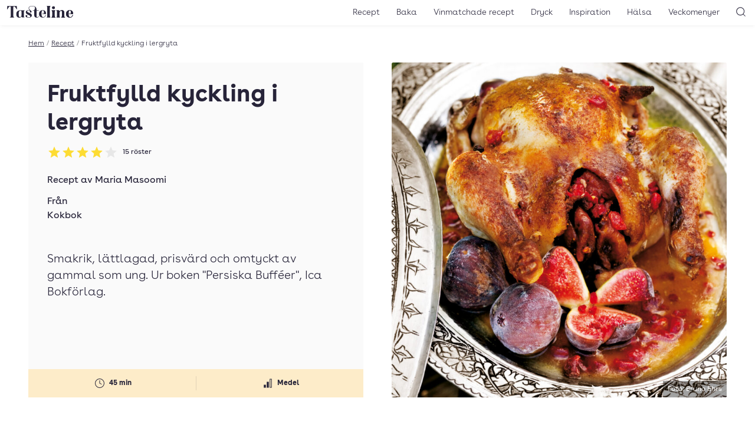

--- FILE ---
content_type: text/html; charset=UTF-8
request_url: https://www.tasteline.com/recept/fruktfylld-kyckling-i-lergryta/
body_size: 15076
content:
<!doctype html>
<html lang="sv-SE" prefix="og: http://ogp.me/ns#" class="u-scroll-smooth">
<head>
    <meta charset="UTF-8">
    <meta name="viewport" content="width=device-width, initial-scale=1.0" >
    <link rel="preload" href="https://www.tasteline.com/content/themes/tasteline/dist/fonts/BuenosAiresWeb-Regular.woff2" as="font" crossorigin="anonymous" />
    <link rel="preload" href="https://www.tasteline.com/content/themes/tasteline/dist/fonts/BuenosAiresWeb-Bold.woff2" as="font" crossorigin="anonymous" />
    <link rel="preload" href="https://www.tasteline.com/content/themes/tasteline/dist/fonts/BuenosAiresWeb-Light.woff2" as="font" crossorigin="anonymous" />

    <link rel="apple-touch-icon" sizes="180x180" href="https://www.tasteline.com/content/themes/tasteline/apple-touch-icon.png">
    <link rel="icon" type="image/png" sizes="32x32" href="https://www.tasteline.com/content/themes/tasteline/favicon-32x32.png">
    <link rel="icon" type="image/png" sizes="16x16" href="https://www.tasteline.com/content/themes/tasteline/favicon-16x16.png">
    <link rel="manifest" href="https://www.tasteline.com/content/themes/tasteline/site.webmanifest">
    <link rel="mask-icon" href="https://www.tasteline.com/content/themes/tasteline/safari-pinned-tab.svg" color="#262438">
    <meta name="msapplication-TileColor" content="#262438">
    <meta name="msapplication-config" content="https://www.tasteline.com/content/themes/tasteline/browserconfig.xml" />


        <title>Fruktfylld kyckling i lergryta &#8211; Tasteline</title>
<meta name='robots' content='max-image-preview:large' />
	<style>img:is([sizes="auto" i], [sizes^="auto," i]) { contain-intrinsic-size: 3000px 1500px }</style>
	<link rel='dns-prefetch' href='//tasteline.disqus.com' />
<link rel='stylesheet' id='wp-block-library-css' href='https://www.tasteline.com/wp/wp-includes/css/dist/block-library/style.min.css?ver=6.8.3' media='all' />
<style id='classic-theme-styles-inline-css'>
/*! This file is auto-generated */
.wp-block-button__link{color:#fff;background-color:#32373c;border-radius:9999px;box-shadow:none;text-decoration:none;padding:calc(.667em + 2px) calc(1.333em + 2px);font-size:1.125em}.wp-block-file__button{background:#32373c;color:#fff;text-decoration:none}
</style>
<link rel='stylesheet' id='app/front-css' href='https://www.tasteline.com/content/themes/tasteline/dist/front.css?ver=1764067600' media='all' />
<script src="https://www.tasteline.com/content/themes/tasteline/dist/front.js?ver=8ddaf8721964b8a4d693" id="app/front-js"></script>
<script>
    dataLayer = [{
         'pageType': 'recipe',
         'tPageType': 'recipe',
         'contentCategory': 'Mat',
         'contentSubCategory': 'Buffé, Fylld kycklingfilé, Gryta, Grytor, Kycklinggryta, Varmrätt'
        }];
</script>
<script type="application/ld+json">
    {"@context":"https:\/\/schema.org","@type":"Recipe","url":"https:\/\/www.tasteline.com\/recept\/fruktfylld-kyckling-i-lergryta\/","name":"Fruktfylld kyckling i lergryta","image":"https:\/\/eu-central-1.linodeobjects.com\/tasteline\/2017\/05\/mmasoomi_kyckling_hres.jpg","datePublished":"2007-11-13","totalTime":"PT45M","recipeYield":"4 portioner","description":"Smakrik, l\u00e4ttlagad, prisv\u00e4rd och omtyckt av gammal som ung. Ur boken \"Persiska Buff\u00e9er\", Ica Bokf\u00f6rlag.","recipeCategory":"Mat","keywords":"buff\u00e9, fylld kycklingfil\u00e9, gryta, grytor, kycklinggryta, varmr\u00e4tt","nutrition":{"@type":"NutritionInformation"},"recipeIngredient":["hel kyckling","katrinplommon","vitl\u00f6ksklyfta(or)","russin","chilipeppar","zereshk","salt","torkade fikon","svartpeppar","Dadlar","gurkmeja","ingef\u00e4ra","koriander","kardemumma","kanel"],"recipeInstructions":["Bl\u00f6tl\u00e4gg lergrytan ca 30 minuter. ","Blanda ihop fyllningen, fyll kycklingen med den och l\u00e4gg i lergrytan. Det beh\u00f6vs inget vatten. ","L\u00e4gg vitl\u00f6ksklyftor och chili i ler-grytan. Tills\u00e4tt salt och \u00f6vriga kryddor.","St\u00e4ll lergrytan med locket p\u00e5 i kall ugn och s\u00e4tt v\u00e4rmen p\u00e5 200 \u00b0C. L\u00e5t grytan st\u00e5 i ca 1 1\/2 timme."],"author":{"type":"Person","name":"Maria Masoomi"},"aggregateRating":{"@type":"AggregateRating","ratingValue":4,"ratingCount":15}}
</script>
<meta name="description" content="Smakrik, lättlagad, prisvärd och omtyckt av gammal som ung. Ur boken &quot;Persiska Bufféer&quot;, Ica Bokförlag." />
<meta property="og:title" content="Fruktfylld kyckling i lergryta" />
<meta property="og:description" content="Smakrik, lättlagad, prisvärd och omtyckt av gammal som ung. Ur boken &quot;Persiska Bufféer&quot;, Ica Bokförlag." />
<meta property="og:locale" content="sv_SE"/>
<meta property="og:type" content="article"/>
<meta property="og:site_name" content="Tasteline"/>
<meta property="og:url" content="https://www.tasteline.com/recept/fruktfylld-kyckling-i-lergryta/" />
<meta property="article:publisher" content="https://www.facebook.com/Tasteline/"/>
<meta property="og:image" content="https://eu-central-1.linodeobjects.com/tasteline/2017/05/mmasoomi_kyckling_hres.jpg" />
<meta property="og:image:width" content="1333"/>
<meta property="og:image:height" content="2000"/>
<meta name="twitter:card" content="summary"/>
<meta name="twitter:site" content="@TastelineCom"/>
<meta name="twitter:creator" content="@TastelineCom"/>
<meta property="DC.date.issued" content="2007-11-13"/>
<link rel="EditURI" type="application/rsd+xml" title="RSD" href="https://www.tasteline.com/wp/xmlrpc.php?rsd" />
<link rel="canonical" href="https://www.tasteline.com/recept/fruktfylld-kyckling-i-lergryta/" />
<link rel='shortlink' href='https://www.tasteline.com/?p=45084' />
<link rel="alternate" title="oEmbed (JSON)" type="application/json+oembed" href="https://www.tasteline.com/wp-json/oembed/1.0/embed?url=https%3A%2F%2Fwww.tasteline.com%2Frecept%2Ffruktfylld-kyckling-i-lergryta%2F" />
<link rel="alternate" title="oEmbed (XML)" type="text/xml+oembed" href="https://www.tasteline.com/wp-json/oembed/1.0/embed?url=https%3A%2F%2Fwww.tasteline.com%2Frecept%2Ffruktfylld-kyckling-i-lergryta%2F&#038;format=xml" />
<script data-name="maxapi" data-domain="tasteline.com" data-version="3.2.415" data-cfasync="false">!function(e){"use strict";"undefined"!=typeof globalThis?globalThis:"undefined"!=typeof window?window:"undefined"!=typeof global?global:"undefined"!=typeof self&&self;var n,t,i=(n=function(e,n){e.exports=function(){var e=function(){},n={},t={},i={};function o(e,n){e=e.push?e:[e];var o,r,s,c=[],a=e.length,u=a;for(o=function(e,t){t.length&&c.push(e),--u||n(c)};a--;)r=e[a],(s=t[r])?o(r,s):(i[r]=i[r]||[]).push(o)}function r(e,n){if(e){var o=i[e];if(t[e]=n,o)for(;o.length;)o[0](e,n),o.splice(0,1)}}function s(n,t){n.call&&(n={success:n}),t.length?(n.error||e)(t):(n.success||e)(n)}function c(n,t,i,o){var r,s,a=document,u=i.async,f=(i.numRetries||0)+1,l=i.before||e,d=n.replace(/[\?|#].*$/,""),p=n.replace(/^(css|img)!/,"");o=o||0,/(^css!|\.css$)/.test(d)?((s=a.createElement("link")).rel="stylesheet",s.href=p,(r="hideFocus"in s)&&s.relList&&(r=0,s.rel="preload",s.as="style")):/(^img!|\.(png|gif|jpg|svg|webp)$)/.test(d)?(s=a.createElement("img")).src=p:((s=a.createElement("script")).src=n,s.async=void 0===u||u),s.onload=s.onerror=s.onbeforeload=function(e){var a=e.type[0];if(r)try{s.sheet.cssText.length||(a="e")}catch(e){18!=e.code&&(a="e")}if("e"==a){if((o+=1)<f)return c(n,t,i,o)}else if("preload"==s.rel&&"style"==s.as)return s.rel="stylesheet";t(n,a,e.defaultPrevented)},!1!==l(n,s)&&a.head.appendChild(s)}function a(e,n,t){var i,o,r=(e=e.push?e:[e]).length,s=r,a=[];for(i=function(e,t,i){if("e"==t&&a.push(e),"b"==t){if(!i)return;a.push(e)}--r||n(a)},o=0;o<s;o++)c(e[o],i,t)}function u(e,t,i){var o,c;if(t&&t.trim&&(o=t),c=(o?i:t)||{},o){if(o in n)throw"LoadJS";n[o]=!0}function u(n,t){a(e,(function(e){s(c,e),n&&s({success:n,error:t},e),r(o,e)}),c)}if(c.returnPromise)return new Promise(u);u()}return u.ready=function(e,n){return o(e,(function(e){s(n,e)})),u},u.done=function(e){r(e,[])},u.reset=function(){n={},t={},i={}},u.isDefined=function(e){return e in n},u}()},n(t={exports:{}},t.exports),t.exports),o=function(){for(var e="max_domain=cookie",n=document.location.hostname.split("."),t=n.length-1;t>=0;t--){var i=n.slice(t).join(".");document.cookie=e.split("=")[0]+"=;domain=."+i+";expires=Thu, 01 Jan 1970 00:00:01 GMT;"}for(var o=n.length-1;o>=0;o--){var r=n.slice(o).join(".");if(document.cookie=e+";domain=."+r+";",document.cookie.indexOf(e)>-1)return document.cookie=e.split("=")[0]+"=;domain=."+r+";expires=Thu, 01 Jan 1970 00:00:01 GMT;",r}return null}(),r=window.btoa(o).substring(0,5)+"."+o,s=function(){var e=new CustomEvent("contentBlocked",{});window.dispatchEvent(e);try{var n=JSON.stringify({b:!0}),t=new Blob([n],{type:"application/json"});navigator.sendBeacon("https://"+r+"/profile",t)}catch(e){}};i(["https://maxetise.net/prebid."+o+".js"],"prebid",{numRetries:1,error:function(){s()}}),i(["https://securepubads.g.doubleclick.net/tag/js/gpt.js"],"gpt",{numRetries:1,error:function(){s()}});var c=window&&window.maxapi&&window.maxapi.cmd?window.maxapi.cmd:[];e.cmd=c,Object.defineProperty(e,"__esModule",{value:!0})}(this.maxapi=this.maxapi||{});</script>
<!-- Google Tag Manager -->
<script>(function(w,d,s,l,i){w[l]=w[l]||[];w[l].push({'gtm.start':
    new Date().getTime(),event:'gtm.js'});var f=d.getElementsByTagName(s)[0],
    j=d.createElement(s),dl=l!='dataLayer'?'&l='+l:'';j.async=true;j.src=
    'https://www.googletagmanager.com/gtm.js?id='+i+dl;f.parentNode.insertBefore(j,f);
    })(window,document,'script','dataLayer','GTM-MFCNFK');</script>
<!-- End Google Tag Manager -->
</head>
<body class="wp-singular recipe-template-default single single-recipe postid-45084 wp-theme-tasteline theme-white">
    <!-- Google Tag Manager (noscript) -->
<noscript><iframe src="https://www.googletagmanager.com/ns.html?id=GTM-MFCNFK"
    height="0" width="0" style="display:none;visibility:hidden"></iframe></noscript>
<!-- End Google Tag Manager (noscript) -->

<div
    class="u-flex u-justify-center print:u-hidden "
    data-gtm='{&quot;trigger&quot;:&quot;scroll&quot;,&quot;data&quot;:{&quot;event&quot;:&quot;maxetise_ad_view&quot;,&quot;placement&quot;:&quot;[{ \&quot;mq\&quot;: \&quot;screen and (max-width: 1027px)\&quot;, \&quot;placement\&quot;: \&quot;mobile0\&quot; }, { \&quot;mq\&quot;: \&quot;screen\&quot;, \&quot;placement\&quot;: \&quot;desktop0\&quot;}]&quot;}}'
>
    <div class="u-flex-grow-0 u-flex u-flex-col-reverse theme-gray u-text-theme u-bg-theme">
        <div class="maxetise" data-placement="[{ &quot;mq&quot;: &quot;screen and (max-width: 1027px)&quot;, &quot;placement&quot;: &quot;mobile0&quot; }, { &quot;mq&quot;: &quot;screen&quot;, &quot;placement&quot;: &quot;desktop0&quot;}]" data-keywords="[&quot;buffé&quot;,&quot;fylld kycklingfilé&quot;,&quot;gryta&quot;,&quot;grytor&quot;,&quot;kycklinggryta&quot;,&quot;mat&quot;,&quot;varmrätt&quot;,&quot;occasion_fest&quot;,&quot;method_helstekt kyckling&quot;,&quot;method_i ugn&quot;,&quot;method_kyckling i ugn&quot;,&quot;by_maria-masoomi&quot;]"></div>
            </div>
</div>
<header class="Header-wrapper u-bg-theme u-sticky u-z-40 u-text-theme u-shadow-header print:u-shadow-none u-px-1g u-py-2v md:u-py-1v">
    <div class="u-flex u-justify-between u-items-center print:u-justify-center">
        <div class="u-flex-grow md:u-flex-grow-0 u-flex u-space-x-1g md:u-order-last print:u-hidden">
            <button
    type="button"
    class="u-relative u-p-0 u-font-semibold u-leading-none u-rounded-md u-bg-transparent u-text-inherit u-border-none md:u-hidden" aria-controls="main-navigation" aria-pressed="false">
                <svg aria-hidden="true" class="u-w-7 u-h-7 md:u-w-6 md:u-h-6" xmlns="http://www.w3.org/2000/svg" width="24" height="24" viewBox="0 0 22 22"><rect x="6" y="7" width="12" height="1" fill="currentColor"/><rect x="6" y="11.5" width="12" height="1" fill="currentColor"/><rect x="6" y="16" width="12" height="1" fill="currentColor"/></svg>
                <span class="u-sr-only">
            Öppna meny
        </span>
    </button>
        </div>
        <div class="u-flex-center u-align-baseline md:u-order-first">
            <a class="u-block u-leading-none" href="/">
                <span class="u-sr-only">Till Tastelines startsida</span>
                <svg aria-hidden="true" class="u-h-6 md:u-h-5 u-fill-current" data-name="Group 32" xmlns="http://www.w3.org/2000/svg" viewBox="0 0 133 23.77">
  <path data-name="Path 30" d="M85.895 19.921c0 2.076.578 2.962 1.906 3.4h-8.55c1.328-.442 1.909-1.329 1.909-3.4V3.609c0-2.076-.581-2.962-1.909-3.4h8.548c-1.328.443-1.906 1.328-1.906 3.4z" fill="currentColor" />
  <path data-name="Path 31" d="M95.739 19.921c0 2.077.579 2.962 1.906 3.406h-8.547c1.33-.443 1.908-1.329 1.908-3.406v-7.526c0-2.076-.578-2.962-1.908-3.405h8.547c-1.327.444-1.906 1.329-1.906 3.405zM93.423.851a2.82 2.82 0 012.86 2.792 2.86 2.86 0 01-5.719 0A2.819 2.819 0 0193.423.851" fill="currentColor" />
  <path data-name="Path 32" d="M110.282 8.513c3.029 0 4.836 1.634 4.836 4.835v6.573c0 2.077.579 2.962 1.9 3.406h-8.205c.988-.444 1.565-1.329 1.565-3.406v-7.764c0-1.465-.34-2.487-1.6-2.487-2.008 0-3.3 2.249-3.3 5.448v4.8c0 2.077.581 2.962 1.568 3.406h-8.207c1.328-.444 1.906-1.329 1.906-3.406v-7.522c0-2.077-.578-2.963-1.906-3.4h5.447a3.334 3.334 0 011.192 2.144 5.62 5.62 0 014.8-2.622" fill="currentColor" />
  <path data-name="Path 33" d="M133 16.379h-8.481v-.751h2.18c1.464 0 1.974-.3 1.974-2.007 0-2.078-.136-4.427-2.349-4.427-1.873 0-2.622 2.35-2.622 6.844 0 4.563 1.158 6.574 3.575 6.574 2.385 0 4.087-1.737 4.5-4.666l.818.2c-.615 3.474-2.657 5.415-6.095 5.415-4.734 0-7.764-2.724-7.764-7.528a7.206 7.206 0 017.558-7.525c3.985 0 6.709 2.521 6.709 7.867" fill="currentColor" />
  <path data-name="Path 34" d="M19.548.204l.408 6.642h-.715C17.64 4.018 15.563 1.021 14 1.021c-.885 0-1.431.511-1.431 2.487v16.413c0 2.077.647 2.962 2.113 3.406h-9.4c1.465-.444 2.112-1.329 2.112-3.406V3.508c0-1.976-.547-2.487-1.432-2.487-1.566 0-3.643 3-5.243 5.824H0L.408.204z" fill="currentColor" />
  <path data-name="Path 35" d="M33.783 19.922c0 2.079.579 2.962 1.908 3.4h-5.447a3.347 3.347 0 01-1.193-2.144 4.46 4.46 0 01-4.154 2.588c-3.61 0-6.334-1.908-6.3-7.252 0-6 3.781-7.528 8.719-7.528h8.377c-1.329.446-1.91 1.333-1.91 3.41zm-4.733-7.526c0-2.01-.579-2.656-2.043-2.656-2.588 0-3.61 1.566-3.61 6.743 0 4.393.682 6.094 2.418 6.094 1.668 0 2.623-1.464 3.235-3.1z" fill="currentColor" />
  <path data-name="Path 36" d="M43.358 4.631C43.358 1.7 46.253 0 50.884 0c4.7 0 8.475 2.553 8.475 7.662V8.99h4.222v.748h-4.222v10.523c0 2.077.579 2.419 1.737 2.419a2.1 2.1 0 001.907-2.079l.716.511c-.443 1.838-1.737 2.554-4.086 2.554-2.214 0-5.007-.919-5.007-5.652V9.738h-2.725V8.99h2.72l1.261-3.133c.953-2.35.31-5.38-5-5.38-4.53 0-6.709 1.635-6.709 4.087 0 3.848 5.143 4.29 5.143 7.185 0 1.09-.681 1.668-1.839 1.668a1.494 1.494 0 01-1.7-1.634c0-.817.511-.918.511-1.362 0-.682-1.294-1.191-3.064-1.191s-2.793.646-2.793 1.565c0 1.261.885 1.67 2.076 2.249l3.951 1.908c2.044.985 3.372 2.382 3.372 4.254 0 2.726-3.1 4.563-6.4 4.563-2.758 0-6.2-1.054-6.2-3.438a1.635 1.635 0 011.84-1.771 1.569 1.569 0 011.7 1.737c0 .817-.511.954-.511 1.565 0 .681 1.4 1.193 3.167 1.193 1.839 0 3.3-.784 3.3-1.839 0-1.09-1.055-1.872-2.452-2.555l-3.813-1.837a4.723 4.723 0 01-2.824-4.124c0-2.758 2.417-4.189 5.823-4.189a11.214 11.214 0 012.111.237 5.644 5.644 0 01-2.213-4.12" fill="currentColor" />
  <path data-name="Path 37" d="M78.538 16.379h-8.479v-.751h2.177c1.465 0 1.977-.3 1.977-2.007 0-2.078-.138-4.427-2.349-4.427-1.874 0-2.624 2.35-2.624 6.844 0 4.563 1.159 6.574 3.575 6.574 2.385 0 4.087-1.737 4.5-4.666l.817.2c-.613 3.474-2.657 5.415-6.095 5.415-4.733 0-7.764-2.724-7.764-7.528a7.207 7.207 0 017.558-7.525c3.985 0 6.71 2.521 6.71 7.867" fill="currentColor" />
  <path data-name="Path 38" d="M85.895 19.921c0 2.076.578 2.962 1.906 3.4h-8.55c1.328-.442 1.909-1.329 1.909-3.4V3.609c0-2.076-.581-2.962-1.909-3.4h8.548c-1.328.443-1.906 1.328-1.906 3.4z" fill="currentColor" />
  <path data-name="Path 39" d="M95.739 19.921c0 2.077.579 2.962 1.906 3.406h-8.547c1.33-.443 1.908-1.329 1.908-3.406v-7.526c0-2.076-.578-2.962-1.908-3.405h8.547c-1.327.444-1.906 1.329-1.906 3.405zM93.423.851a2.82 2.82 0 012.86 2.792 2.86 2.86 0 01-5.719 0A2.819 2.819 0 0193.423.851" fill="currentColor" />
  <path data-name="Path 40" d="M110.282 8.513c3.029 0 4.836 1.634 4.836 4.835v6.573c0 2.077.579 2.962 1.9 3.406h-8.205c.988-.444 1.565-1.329 1.565-3.406v-7.764c0-1.465-.34-2.487-1.6-2.487-2.008 0-3.3 2.249-3.3 5.448v4.8c0 2.077.581 2.962 1.568 3.406h-8.207c1.328-.444 1.906-1.329 1.906-3.406v-7.522c0-2.077-.578-2.963-1.906-3.4h5.447a3.334 3.334 0 011.192 2.144 5.62 5.62 0 014.8-2.622" fill="currentColor" />
  <path data-name="Path 41" d="M133 16.379h-8.481v-.751h2.18c1.464 0 1.974-.3 1.974-2.007 0-2.078-.136-4.427-2.349-4.427-1.873 0-2.622 2.35-2.622 6.844 0 4.563 1.158 6.574 3.575 6.574 2.385 0 4.087-1.737 4.5-4.666l.818.2c-.615 3.474-2.657 5.415-6.095 5.415-4.734 0-7.764-2.724-7.764-7.528a7.206 7.206 0 017.558-7.525c3.985 0 6.709 2.521 6.709 7.867" fill="currentColor" />
</svg>
</a>
        </div>
        <div class="u-flex-grow  u-flex u-space-x-1g u-justify-end print:u-hidden">
            <nav class="MainNavigation u-text-base md:u-text-sm u-font-light u-bg-theme md:u-bg-transparent u-text-theme" id="main-navigation" aria-expanded="false">
                <ul id="menu-toppnavigering" class="MainNavigation-list"><li id="menu-item-529" class="menu-item menu-item-type-custom menu-item-object-custom menu-item-529"><a href="/recept/">Recept</a></li>
<li id="menu-item-63111" class="menu-item menu-item-type-taxonomy menu-item-object-recipe_category menu-item-63111"><a href="https://www.tasteline.com/baka/">Baka</a></li>
<li id="menu-item-60230" class="menu-item menu-item-type-post_type menu-item-object-article menu-item-60230"><a href="https://www.tasteline.com/inspiration/dryck/recept-med-vinmatchningar/">Vinmatchade recept</a></li>
<li id="menu-item-530" class="menu-item menu-item-type-custom menu-item-object-custom menu-item-530"><a href="/dryck/">Dryck</a></li>
<li id="menu-item-532" class="menu-item menu-item-type-custom menu-item-object-custom menu-item-532"><a href="/inspiration/">Inspiration</a></li>
<li id="menu-item-533" class="menu-item menu-item-type-custom menu-item-object-custom menu-item-533"><a href="/inspiration/halsa/">Hälsa</a></li>
<li id="menu-item-534" class="menu-item menu-item-type-custom menu-item-object-custom menu-item-534"><a href="/veckomenyer/">Veckomenyer</a></li>
</ul>
                <div class="u-absolute u-top-1v u-right-1g md:u-hidden">
                    <button
    type="button"
    class="u-relative u-p-0 u-font-semibold u-leading-none u-rounded-md u-bg-transparent u-text-inherit u-border-none MainNavigation-closeButton" aria-pressed="false" aria-controls="main-navigation">
                <svg aria-hidden="true" class="u-w-7 u-h-7 md:u-w-6 md:u-h-6" xmlns="http://www.w3.org/2000/svg" width="24" height="24" viewBox="0 0 24 24"><polygon points="17.022 7.685 16.315 6.978 12 11.293 7.685 6.978 6.978 7.685 11.293 12 6.978 16.315 7.685 17.022 12 12.707 16.315 17.022 17.022 16.315 12.707 12 17.022 7.685" fill="currentColor"/></svg>
                <span class="u-sr-only">
            Stäng meny
        </span>
    </button>
                </div>
            </nav>
            <button
    type="button"
    class="u-relative u-p-0 u-font-semibold u-leading-none u-rounded-md u-bg-transparent u-text-inherit u-border-none" aria-controls="header-search" data-focus="header-search-input" aria-pressed="false">
                <svg aria-hidden="true" class="u-w-7 u-h-7 md:u-w-6 md:u-h-6" xmlns="http://www.w3.org/2000/svg" width="24" height="24" viewBox="0 0 24 24"><path d="M19.6,18.9l-3.153-3.152a6.971,6.971,0,1,0-.707.707L18.9,19.6A.5.5,0,0,0,19.6,18.9ZM5.25,11.2A5.951,5.951,0,1,1,11.2,17.152,5.958,5.958,0,0,1,5.25,11.2Z" fill="currentColor"/></svg>
                <span class="u-sr-only">
            Sök
        </span>
    </button>
        </div>
    </div>
</header>
<div class="HeaderSearch-wrapper u-sticky u-z-10">
    <form action="/" class="HeaderSearch u-absolute u-w-full u-bg-theme u-shadow-header u-py-4v" id="header-search" aria-expanded="false">
        <label for="header-search-input" class="u-sr-only">Sök</label>
        <input id="header-search-input" class="HeaderSearch-input u-max-w-screen-xl u-px-4g u-block u-w-full u-m-auto" autocomplete="off" name="s" type="text" placeholder="Sök..." />
    </form>
</div>
<main class="u-max-w-main u-px-4g u-mx-auto print:u-w-full u-pt-4v">
    <div class="u-text-xs u-flex u-font-light u-max-w-min u-whitespace-nowrap u-mb-4v" aria-label="breadcrumb" >
        <a href="/">Hem</a>
            <span class="u-mx-1 u-text-gray-500">/</span>
            <a href="/recept">Recept</a>
            <span class="u-mx-1 u-text-gray-500">/</span>
            <span class="u-truncate">Fruktfylld kyckling i lergryta</span>
        
</div>
    <article
        data-gtm='{&quot;trigger&quot;:&quot;view&quot;,&quot;data&quot;:{&quot;event&quot;:&quot;recipe_view&quot;,&quot;recipe_name&quot;:&quot;Fruktfylld kyckling i lergryta&quot;,&quot;recipe_category&quot;:&quot;Mat&quot;,&quot;nbr_of_ingredients&quot;:15,&quot;avg_rating&quot;:4,&quot;recipe_difficulty&quot;:&quot;Medel&quot;,&quot;est_time&quot;:&quot;45 min&quot;}}'>
        <div data-wake-lock></div>
        <header class="u-flex u-flex-col md:u-grid md:u-grid-cols-2 md:u-gap-4g u-mb-4v md:u-mb-8v">
    <div class="u-contents md:u-flex u-flex-col u-text-theme u-bg-theme u-rounded-sm md:theme-gray md:u-p-4cp md:u-pb-0">
        <h1 class="md:u-text-4xl u-text-4xl u-mb-2v u-order-first">Fruktfylld kyckling i lergryta</h1>
        <a href="#feedback" class="u-no-underline u-mb-4v u-self-start">
            <div class="u-flex u-flex-wrap u-items-center u-order-1" title="Betyg: 4 av 5 - 15 röster" data-rating-id="45084">
    <div class="u-flex u-justify-start u-mr-2" aria-hidden="true">
                <svg class="u-w-6 u-h-6" xmlns="http://www.w3.org/2000/svg" width="24" height="24" viewBox="0 0 24 24">
            <defs>
                <linearGradient id="star-gradient-69688ae9d39a7">
                    <stop offset="0%" stop-color="rgb(var(--tln-color-lemon))" />
                    <stop offset="100%" stop-color="rgb(var(--tln-color-lemon))" />
                    <stop offset="100%" stop-color="rgb(var(--tln-color-gray-200" />
                    <stop offset="100%" stop-color="rgb(var(--tln-color-gray-200" />
                </linearGradient>
            </defs>
            <path d="M12,17.742l-6.188,3.75L7.453,14.46,2.015,9.726l7.172-.609L12,2.508l2.813,6.61,7.172.609-5.438,4.734,1.641,7.031Z" fill="url(#star-gradient-69688ae9d39a7)"/>
        </svg>
                <svg class="u-w-6 u-h-6" xmlns="http://www.w3.org/2000/svg" width="24" height="24" viewBox="0 0 24 24">
            <defs>
                <linearGradient id="star-gradient-69688ae9d39ab">
                    <stop offset="0%" stop-color="rgb(var(--tln-color-lemon))" />
                    <stop offset="100%" stop-color="rgb(var(--tln-color-lemon))" />
                    <stop offset="100%" stop-color="rgb(var(--tln-color-gray-200" />
                    <stop offset="100%" stop-color="rgb(var(--tln-color-gray-200" />
                </linearGradient>
            </defs>
            <path d="M12,17.742l-6.188,3.75L7.453,14.46,2.015,9.726l7.172-.609L12,2.508l2.813,6.61,7.172.609-5.438,4.734,1.641,7.031Z" fill="url(#star-gradient-69688ae9d39ab)"/>
        </svg>
                <svg class="u-w-6 u-h-6" xmlns="http://www.w3.org/2000/svg" width="24" height="24" viewBox="0 0 24 24">
            <defs>
                <linearGradient id="star-gradient-69688ae9d39ac">
                    <stop offset="0%" stop-color="rgb(var(--tln-color-lemon))" />
                    <stop offset="100%" stop-color="rgb(var(--tln-color-lemon))" />
                    <stop offset="100%" stop-color="rgb(var(--tln-color-gray-200" />
                    <stop offset="100%" stop-color="rgb(var(--tln-color-gray-200" />
                </linearGradient>
            </defs>
            <path d="M12,17.742l-6.188,3.75L7.453,14.46,2.015,9.726l7.172-.609L12,2.508l2.813,6.61,7.172.609-5.438,4.734,1.641,7.031Z" fill="url(#star-gradient-69688ae9d39ac)"/>
        </svg>
                <svg class="u-w-6 u-h-6" xmlns="http://www.w3.org/2000/svg" width="24" height="24" viewBox="0 0 24 24">
            <defs>
                <linearGradient id="star-gradient-69688ae9d39ae">
                    <stop offset="0%" stop-color="rgb(var(--tln-color-lemon))" />
                    <stop offset="100%" stop-color="rgb(var(--tln-color-lemon))" />
                    <stop offset="100%" stop-color="rgb(var(--tln-color-gray-200" />
                    <stop offset="100%" stop-color="rgb(var(--tln-color-gray-200" />
                </linearGradient>
            </defs>
            <path d="M12,17.742l-6.188,3.75L7.453,14.46,2.015,9.726l7.172-.609L12,2.508l2.813,6.61,7.172.609-5.438,4.734,1.641,7.031Z" fill="url(#star-gradient-69688ae9d39ae)"/>
        </svg>
                <svg class="u-w-6 u-h-6" xmlns="http://www.w3.org/2000/svg" width="24" height="24" viewBox="0 0 24 24">
            <defs>
                <linearGradient id="star-gradient-69688ae9d39af">
                    <stop offset="0%" stop-color="rgb(var(--tln-color-lemon))" />
                    <stop offset="0%" stop-color="rgb(var(--tln-color-lemon))" />
                    <stop offset="0%" stop-color="rgb(var(--tln-color-gray-200" />
                    <stop offset="100%" stop-color="rgb(var(--tln-color-gray-200" />
                </linearGradient>
            </defs>
            <path d="M12,17.742l-6.188,3.75L7.453,14.46,2.015,9.726l7.172-.609L12,2.508l2.813,6.61,7.172.609-5.438,4.734,1.641,7.031Z" fill="url(#star-gradient-69688ae9d39af)"/>
        </svg>
    </div>

    <span class="u-sr-only">Betyg: 4 av 5</span>
        <div class="Rating-voteCount u-text-xs u-whitespace-nowrap">
        15<span class=""> röster</span>
    </div>
    </div>
        </a>

        <div class="u--mx-4g md:u--mx-4cp u-order-3 md:u-order-last u-mt-auto">
            <div class="u-bg-cream u-text-xs u-font-bold u-mb-4v md:u-mb-0">
    <div class="u-grid u-items-center u-py-3 u-grid-cols-2  u-divide-x u-divide-divider u-divide-opacity-divider">
                    <div class="u-text-center u-flex u-items-center u-justify-center u-overflow-hidden u-px-2">
                                    <svg class="u-w-6 u-h-6 u-mr-1" xmlns="http://www.w3.org/2000/svg" width="24" height="24" viewBox="0 0 24 24"><path d="M12,20a8,8,0,1,1,8-8A8.009,8.009,0,0,1,12,20ZM12,5a7,7,0,1,0,7,7A7.008,7.008,0,0,0,12,5Z" fill="currentColor"/><path d="M15,14a.5.5,0,0,1-.224-.053l-3-1.5A.5.5,0,0,1,11.5,12V7.5a.5.5,0,0,1,1,0v4.191l2.723,1.361A.5.5,0,0,1,15,14Z" fill="currentColor"/></svg>
                                <span>45 min</span>
            </div>
                    <div class="u-text-center u-flex u-items-center u-justify-center u-overflow-hidden u-px-2">
                                    <svg class="u-w-6 u-h-6 u-mr-1" xmlns="http://www.w3.org/2000/svg" width="24" height="24" viewBox="0 0 24 24"><rect x="5.25" y="14.5" width="3.5" height="5" fill="currentColor"/><rect x="10.25" y="9.5" width="3.5" height="10" fill="currentColor"/><path d="M18.75,19.5h-3.5V4.5h3.5Zm-2.5-1h1.5V5.5h-1.5Z" fill="currentColor"/></svg>
                                <span>Medel</span>
            </div>
            </div>
</div>
        </div>
                <div class="u-mb-4v u-order-3">
<div class="u-flex u-items-center u-mb-2v">
                <div>
            Recept av
                                            <a class="hover:u-underline u-no-underline" href="https://www.tasteline.com/receptskapare/maria-masoomi/">Maria Masoomi</a>                    </div>
            </div>
        <div>
    Från
            <a href="https://www.tasteline.com/receptskapare/kokbok/" class="u-group u-no-underline u-flex u-items-center">
                        <span class="group-hover:u-underline u-no-underline">Kokbok</span>
            </a>
        </div>
    </div>
                        <div
    class="u-flex u-justify-center print:u-hidden u-mb-4v u-order-3 md:hidden"
    data-gtm='{&quot;trigger&quot;:&quot;scroll&quot;,&quot;data&quot;:{&quot;event&quot;:&quot;maxetise_ad_view&quot;,&quot;placement&quot;:&quot;[{ \&quot;mq\&quot;: \&quot;screen and (max-width: 1027px)\&quot;, \&quot;placement\&quot;: \&quot;mobile1\&quot; }]&quot;}}'
>
    <div class="u-flex-grow-0 u-flex u-flex-col-reverse theme-gray u-text-theme u-bg-theme">
        <div class="maxetise" data-placement="[{ &quot;mq&quot;: &quot;screen and (max-width: 1027px)&quot;, &quot;placement&quot;: &quot;mobile1&quot; }]" data-keywords="[&quot;buffé&quot;,&quot;fylld kycklingfilé&quot;,&quot;gryta&quot;,&quot;grytor&quot;,&quot;kycklinggryta&quot;,&quot;mat&quot;,&quot;varmrätt&quot;,&quot;occasion_fest&quot;,&quot;method_helstekt kyckling&quot;,&quot;method_i ugn&quot;,&quot;method_kyckling i ugn&quot;,&quot;by_maria-masoomi&quot;]"></div>
                <span class="u-hidden-if-sibling-is-empty u-block u-p-2 u-text-sm u-font-light">Annons</span>
            </div>
</div>
        <div class="u-order-4 md:u-mb-4v">
            <p class="u-text-xl u-font-light">Smakrik, lättlagad, prisvärd och omtyckt av gammal som ung. Ur boken "Persiska Bufféer", Ica Bokförlag.</p>
        </div>
    </div>
    <div class="u-contents md:u-flex">
        <div class="u-order-2 u--mx-4g md:u-mx-0 md:u-w-full u-object-cover u-object-center">
            <div class="Carousel u-rounded-sm ">
    <div class="Carousel-items u-rounded-sm">
                    <div id="recipe-carousel-image-26088" class="Carousel-item">
                <img width="800" height="800" src="https://eu-central-1.linodeobjects.com/tasteline/2017/05/mmasoomi_kyckling_hres-800x800.jpg" class="attachment-1/2-square size-1/2-square" alt="fylld hel kyckling" loading="eager" decoding="async" fetchpriority="high" srcset="https://eu-central-1.linodeobjects.com/tasteline/2017/05/mmasoomi_kyckling_hres-800x800.jpg 800w, https://eu-central-1.linodeobjects.com/tasteline/2017/05/mmasoomi_kyckling_hres-424x424.jpg 424w" sizes="(max-width: 800px) 100vw, 800px" />
                                    <div class="u-absolute u-right-0 u-bottom-5 u-opacity-60 u-leading-none hover:u-opacity-100 u-p-2 u-text-xs u-bg-black u-bg-opacity-60">
                        <span class="u-text-white">Foto: Bruno Ehrs</span>
                    </div>
                            </div>
            </div>

    </div>
        </div>
    </div>
</header>
                <p class="u-font-semibold u-mb-4v md:u-mb-8v print:u-hidden">Nästan rätt? <a
            href="#liknande-recept"
            class="u-text-cucumber u-ml-1">Visa liknande recept</a></p>
        
        <div
    class="u-flex u-justify-center print:u-hidden u-mb-4v"
    data-gtm='{&quot;trigger&quot;:&quot;scroll&quot;,&quot;data&quot;:{&quot;event&quot;:&quot;maxetise_ad_view&quot;,&quot;placement&quot;:&quot;[{ \&quot;mq\&quot;: \&quot;screen and (max-width: 1027px)\&quot;, \&quot;placement\&quot;: \&quot;mobile1\&quot; }, { \&quot;mq\&quot;: \&quot;screen\&quot;, \&quot;placement\&quot;: \&quot;desktop1\&quot;}]&quot;}}'
>
    <div class="u-flex-grow-0 u-flex u-flex-col-reverse theme-gray u-text-theme u-bg-theme">
        <div class="maxetise" data-placement="[{ &quot;mq&quot;: &quot;screen and (max-width: 1027px)&quot;, &quot;placement&quot;: &quot;mobile1&quot; }, { &quot;mq&quot;: &quot;screen&quot;, &quot;placement&quot;: &quot;desktop1&quot;}]" data-keywords="[&quot;buffé&quot;,&quot;fylld kycklingfilé&quot;,&quot;gryta&quot;,&quot;grytor&quot;,&quot;kycklinggryta&quot;,&quot;mat&quot;,&quot;varmrätt&quot;,&quot;occasion_fest&quot;,&quot;method_helstekt kyckling&quot;,&quot;method_i ugn&quot;,&quot;method_kyckling i ugn&quot;,&quot;by_maria-masoomi&quot;]"></div>
                <span class="u-hidden-if-sibling-is-empty u-block u-p-2 u-text-sm u-font-light">Annons</span>
            </div>
</div>
            <label class="u-relative u-inline-flex u-items-center u-cursor-pointer u-mb-2v u-hidden"
data-wake-lock-toggle="data-wake-lock-toggle">
    <input type="checkbox" value="" class="u-sr-only u-peer" >
    <div class="u-w-11 u-h-6 u-bg-gray-100 peer-focus:u-outline-none peer-focus:u-ring-4 peer-focus:u-ring-cucumber u-rounded-full peer-checked:after:u-translate-x-full peer-checked:after:u-border-white after:u-content-[''] after:u-absolute after:u-top-[2px] after:u-left-[2px] after:u-bg-white after:u-border-gray-200 after:u-border after:u-rounded-full after:u-h-5 after:u-w-5 after:u-transition-all peer-checked:u-bg-cucumber u-transition-colors"></div>
    <span class="u-ml-3 u-text-sm u-font-medium u-text-current">Undvik att skärmen släcks</span>
</label>

        <div class="md:u-grid md:u-gap-x-4g md:u-grid-cols-2 lg:u-grid-cols-3 u-relative">
            <div class="">
                <div data-maybe-sticky="u-mb-8v" data-maybe-sticky-mq="md">
                <div class="u-bg-theme u-text-theme md:theme-gray u-rounded-sm md:u-p-4cp print:theme-white print:u-p-0 md:u-mt-0 u-mb-8v ">
    <div class="u-flex u-mb-4v">
        <h2 class="u-mb-0">Ingredienser</h2>
        <div class="u-ml-auto u-flex u-pl-2">
            <div class="ServingsControl u-font-bold u-flex u-items-center u-space-x-4" data-max="12" data-min="1">
        <button
    type="button"
    class="u-relative u-p-0 u-font-semibold u-leading-none u-rounded-md u-bg-transparent u-text-inherit u-border-none ServingsControl-changeButton print:u-hidden" value="-1">
                <svg aria-hidden="true" class="u-w-7 u-h-7 md:u-w-6 md:u-h-6" xmlns="http://www.w3.org/2000/svg" width="24" height="24" viewBox="0 0 24 24"><circle cx="12" cy="12" r="11.5" class="u-fill-current u-text-cream" /><rect x="7" y="11.5" width="10" height="1" fill="currentColor"/></svg>
                <span class="u-sr-only">
            Minska
        </span>
    </button>
        <div class="u-flex-grow u-text-center">
        <span class="ServingsControl-quantity">4</span>
                <span class="ServingsControl-name" data-singular="portion" data-plural="portioner" data-abbr="port">port</abbr>
            </div>
        <button
    type="button"
    class="u-relative u-p-0 u-font-semibold u-leading-none u-rounded-md u-bg-transparent u-text-inherit u-border-none ServingsControl-changeButton print:u-hidden" value="1">
                <svg aria-hidden="true" class="u-w-7 u-h-7 md:u-w-6 md:u-h-6" xmlns="http://www.w3.org/2000/svg" width="24" height="24" viewBox="0 0 24 24"><circle cx="12" cy="12" r="11.5" class="u-fill-current u-text-cream"/><polygon points="17 11.5 12.5 11.5 12.5 7 11.5 7 11.5 11.5 7 11.5 7 12.5 11.5 12.5 11.5 17 12.5 17 12.5 12.5 17 12.5 17 11.5" fill="currentColor"/></svg>
                <span class="u-sr-only">
            Öka
        </span>
    </button>
    </div>
        </div>
    </div>
    <div class="u-grid u-grid-cols-ingredients u-gap-x-2g u-auto-cols-max">
            
    <div class="first:u-hidden u-pt-4v u-col-span-2"></div>
        <ul class="u-list-none u-contents u-p-0 u-m-0 u-mb-4v md:u-text-lg">
                    <li class="Ingredient u-contents">
                <div class="u-font-bold u-mb-2">
                    <span class="Ingredient-quantity "
    data-unit="st"
    data-quantity="1">
    1
</span>
<abbr title="styck">st</abbr>
                </div>
                <div class="u-mb-2  md:u-font-light">
                    <span
    class="Ingredient-name "
    data-singular="hel kyckling"
    data-plural="hel kyckling"
        data-unit-type="antal"
    >hel kyckling</span>,                     stor
                </div>
            </li>
                    <li class="Ingredient u-contents">
                <div class="u-font-bold u-mb-2">
                    <span class="Ingredient-quantity "
    data-unit="st"
    data-quantity="4">
    4
</span>
<abbr title="styck">st</abbr>
                </div>
                <div class="u-mb-2  md:u-font-light">
                    <span
    class="Ingredient-name "
    data-singular="vitlöksklyfta(or)"
    data-plural="vitlöksklyfta(or)"
        data-unit-type="antal"
    >vitlöksklyfta(or)</span>                    
                </div>
            </li>
                    <li class="Ingredient u-contents">
                <div class="u-font-bold u-mb-2">
                    <span class="Ingredient-quantity "
    data-unit="st"
    data-quantity="1">
    1
</span>
<abbr title="styck">st</abbr>
                </div>
                <div class="u-mb-2  md:u-font-light">
                    <span
    class="Ingredient-name "
    data-singular="chilipeppar"
    data-plural="chilipeppar"
        data-unit-type="antal"
    >chilipeppar</span>,                     finhackad
                </div>
            </li>
                    <li class="Ingredient u-contents">
                <div class="u-font-bold u-mb-2">
                    <span class="Ingredient-quantity "
    data-unit="tsk"
    data-quantity="1">
    1
</span>
<abbr title="tesked">tsk</abbr>
                </div>
                <div class="u-mb-2  md:u-font-light">
                    <span
    class="Ingredient-name "
    data-singular="salt"
    data-plural="salt"
        data-unit-type="volym"
    >salt</span>                    
                </div>
            </li>
                    <li class="Ingredient u-contents">
                <div class="u-font-bold u-mb-2">
                    <span class="Ingredient-quantity "
    data-unit="krm"
    data-quantity="1">
    1
</span>
<abbr title="kryddmatt">krm</abbr>
                </div>
                <div class="u-mb-2  md:u-font-light">
                    <span
    class="Ingredient-name "
    data-singular="svartpeppar"
    data-plural="svartpeppar"
        data-unit-type="volym"
    >svartpeppar</span>                    
                </div>
            </li>
                    <li class="Ingredient u-contents">
                <div class="u-font-bold u-mb-2">
                    <span class="Ingredient-quantity "
    data-unit="krm"
    data-quantity="1">
    1
</span>
<abbr title="kryddmatt">krm</abbr>
                </div>
                <div class="u-mb-2  md:u-font-light">
                    <span
    class="Ingredient-name "
    data-singular="gurkmeja"
    data-plural="gurkmeja"
        data-unit-type="volym"
    >gurkmeja</span>                    
                </div>
            </li>
                    <li class="Ingredient u-contents">
                <div class="u-font-bold u-mb-2">
                    <span class="Ingredient-quantity "
    data-unit="krm"
    data-quantity="1">
    1
</span>
<abbr title="kryddmatt">krm</abbr>
                </div>
                <div class="u-mb-2  md:u-font-light">
                    <span
    class="Ingredient-name "
    data-singular="ingefära"
    data-plural="ingefära"
        data-unit-type="volym"
    >ingefära</span>                    
                </div>
            </li>
                    <li class="Ingredient u-contents">
                <div class="u-font-bold u-mb-2">
                    <span class="Ingredient-quantity "
    data-unit="krm"
    data-quantity="1">
    1
</span>
<abbr title="kryddmatt">krm</abbr>
                </div>
                <div class="u-mb-2  md:u-font-light">
                    <span
    class="Ingredient-name "
    data-singular="koriander"
    data-plural="Koriander"
        data-unit-type="volym"
    >koriander</span>                    
                </div>
            </li>
                    <li class="Ingredient u-contents">
                <div class="u-font-bold u-mb-2">
                    <span class="Ingredient-quantity "
    data-unit="krm"
    data-quantity="0.5">
    1/2
</span>
<abbr title="kryddmatt">krm</abbr>
                </div>
                <div class="u-mb-2  md:u-font-light">
                    <span
    class="Ingredient-name "
    data-singular="kardemumma"
    data-plural="kardemumma"
        data-unit-type="volym"
    >kardemumma</span>                    
                </div>
            </li>
                    <li class="Ingredient u-contents">
                <div class="u-font-bold u-mb-2">
                    <span class="Ingredient-quantity "
    data-unit="krm"
    data-quantity="0.5">
    1/2
</span>
<abbr title="kryddmatt">krm</abbr>
                </div>
                <div class="u-mb-2  md:u-font-light">
                    <span
    class="Ingredient-name "
    data-singular="kanel"
    data-plural="kanel"
        data-unit-type="volym"
    >kanel</span>                    
                </div>
            </li>
            </ul>
            <h3 class="u-text-xs u-opacity-80 u-mb-2v u-pt-4v first:u-pt-0 u-col-span-2">Till fyllning</h3>
        <ul class="u-list-none u-contents u-p-0 u-m-0 u-mb-4v md:u-text-lg">
                    <li class="Ingredient u-contents">
                <div class="u-font-bold u-mb-2">
                    <span class="Ingredient-quantity "
    data-unit="st"
    data-quantity="15">
    15
</span>
<abbr title="styck">st</abbr>
                </div>
                <div class="u-mb-2  md:u-font-light">
                    <span
    class="Ingredient-name "
    data-singular="katrinplommon"
    data-plural="katrinplommon"
        data-unit-type="antal"
    >katrinplommon</span>                    
                </div>
            </li>
                    <li class="Ingredient u-contents">
                <div class="u-font-bold u-mb-2">
                    <span class="Ingredient-quantity "
    data-unit="dl"
    data-quantity="0.5">
    1/2
</span>
<abbr title="dl">dl</abbr>
                </div>
                <div class="u-mb-2  md:u-font-light">
                    <span
    class="Ingredient-name "
    data-singular="russin"
    data-plural="russin"
        data-unit-type="volym"
    >russin</span>,                     (100 g)
                </div>
            </li>
                    <li class="Ingredient u-contents">
                <div class="u-font-bold u-mb-2">
                    <span class="Ingredient-quantity "
    data-unit="dl"
    data-quantity="0.5">
    1/2
</span>
<abbr title="dl">dl</abbr>
                </div>
                <div class="u-mb-2  md:u-font-light">
                    <span
    class="Ingredient-name "
    data-singular="zereshk"
    data-plural="zereshk"
        data-unit-type="volym"
    >zereshk</span>,                     (persiska berberisbär) alt torkade lingon, körsbär
                </div>
            </li>
                    <li class="Ingredient u-contents">
                <div class="u-font-bold u-mb-2">
                    <span class="Ingredient-quantity "
    data-unit="st"
    data-quantity="4">
    4
</span>
<abbr title="styck">st</abbr>
                </div>
                <div class="u-mb-2  md:u-font-light">
                    <span
    class="Ingredient-name "
    data-singular="torkade fikon"
    data-plural="torkade fikon"
        data-unit-type="antal"
    >torkade fikon</span>                    
                </div>
            </li>
                    <li class="Ingredient u-contents">
                <div class="u-font-bold u-mb-2">
                    <span class="Ingredient-quantity "
    data-unit="st"
    data-quantity="3">
    3
</span>
<abbr title="styck">st</abbr>
                </div>
                <div class="u-mb-2  md:u-font-light">
                    <span
    class="Ingredient-name "
    data-singular="Dadlar"
    data-plural="Dadlar"
        data-unit-type="antal"
    >Dadlar</span>                    
                </div>
            </li>
            </ul>
    </div>
</div>

                <div class="u-space-y-4 u-flex u-flex-col u-mb-8v print:u-hidden">
    <a class="u-inline-block u-no-underline u-leading-none u-py-4 u-items-center u-justify-center u-px-12 u-rounded-sm u-text-center u-font-semibold u-bg-button-primary u-text-button-primary" href="https://www.mathem.se/se/?utm_campaign=buy_button&utm_content=%2Frecept%2Ffruktfylld-kyckling-i-lergryta%2F&utm_medium=recipe&utm_source=tasteline" data-gtm="{&quot;trigger&quot;:&quot;click&quot;,&quot;data&quot;:{&quot;event&quot;:&quot;recipe_mathem_button_click&quot;}}" target="_blank">Handla via Mathem</a>
    
</div>
                </div>
                <div
    class="u-flex u-justify-center print:u-hidden u-mb-4v"
    data-gtm='{&quot;trigger&quot;:&quot;scroll&quot;,&quot;data&quot;:{&quot;event&quot;:&quot;maxetise_ad_view&quot;,&quot;placement&quot;:&quot;[{ \&quot;mq\&quot;: \&quot;screen and (max-width: 767px)\&quot;, \&quot;placement\&quot;: \&quot;mobile2\&quot; }]&quot;}}'
>
    <div class="u-flex-grow-0 u-flex u-flex-col-reverse theme-gray u-text-theme u-bg-theme">
        <div class="maxetise" data-placement="[{ &quot;mq&quot;: &quot;screen and (max-width: 767px)&quot;, &quot;placement&quot;: &quot;mobile2&quot; }]" data-keywords="[&quot;buffé&quot;,&quot;fylld kycklingfilé&quot;,&quot;gryta&quot;,&quot;grytor&quot;,&quot;kycklinggryta&quot;,&quot;mat&quot;,&quot;varmrätt&quot;,&quot;occasion_fest&quot;,&quot;method_helstekt kyckling&quot;,&quot;method_i ugn&quot;,&quot;method_kyckling i ugn&quot;,&quot;by_maria-masoomi&quot;]"></div>
                <span class="u-hidden-if-sibling-is-empty u-block u-p-2 u-text-sm u-font-light">Annons</span>
            </div>
</div>
            </div>
            <div class="lg:u-col-span-2">
                <div data-maybe-sticky="u-mb-8v" data-maybe-sticky-mq="md">
                <div class="u-relative u-bg-theme u-text-theme md:theme-gray u-rounded-sm md:u-p-4cp print:theme-white print:u-p-0 u-mb-8v">
    <h2>Gör så här</h2>
            
    <ol class="u-m-0 u-p-0 u-list-none">
                    <li class="Step u-flex u-mb-4v">
                <input type="checkbox" class="Step-checkbox u-sr-only" id="step-0-0" data-gtm='{&quot;trigger&quot;:&quot;checked&quot;,&quot;data&quot;:{&quot;event&quot;:&quot;recipe_checklist&quot;,&quot;nbr_of_checklist_items&quot;:1}}' />

                <div class="u-w-12 u-flex-shrink-0">
                    <label for="step-0-0" class="Step-label u-block u-w-5 u-h-5 u-m-1 u-rounded-sm u-border">
                        <span class="u-sr-only">Klar</span>
                    </label>
                </div>

                <div class="Step-instructions u-flex-grow md:u-font-light md:u-text-lg">
                    1. Blötlägg lergrytan ca 30 minuter. 

                    
                                    </div>
            </li>
                                <li class="Step u-flex u-mb-4v">
                <input type="checkbox" class="Step-checkbox u-sr-only" id="step-0-1" data-gtm='{&quot;trigger&quot;:&quot;checked&quot;,&quot;data&quot;:{&quot;event&quot;:&quot;recipe_checklist&quot;,&quot;nbr_of_checklist_items&quot;:2}}' />

                <div class="u-w-12 u-flex-shrink-0">
                    <label for="step-0-1" class="Step-label u-block u-w-5 u-h-5 u-m-1 u-rounded-sm u-border">
                        <span class="u-sr-only">Klar</span>
                    </label>
                </div>

                <div class="Step-instructions u-flex-grow md:u-font-light md:u-text-lg">
                    2. Blanda ihop fyllningen, fyll kycklingen med den och lägg i lergrytan. Det behövs inget vatten. 

                    
                                    </div>
            </li>
                        <li>

                <div
    class="u-flex u-justify-center print:u-hidden u-my-4v md:u-ml-12"
    data-gtm='{&quot;trigger&quot;:&quot;scroll&quot;,&quot;data&quot;:{&quot;event&quot;:&quot;maxetise_ad_view&quot;,&quot;placement&quot;:&quot;[{ \&quot;mq\&quot;: \&quot;screen and (max-width: 767px)\&quot;, \&quot;placement\&quot;: \&quot;mobile2\&quot; }, { \&quot;mq\&quot;: \&quot;screen and (max-width: 1027px)\&quot;, \&quot;placement\&quot;: \&quot;mobile1\&quot; }, { \&quot;mq\&quot;: \&quot;screen\&quot;, \&quot;placement\&quot;: \&quot;desktop6\&quot;}]&quot;}}'
>
    <div class="u-flex-grow-0 u-flex u-flex-col-reverse theme-gray u-text-theme u-bg-theme">
        <div class="maxetise" data-placement="[{ &quot;mq&quot;: &quot;screen and (max-width: 767px)&quot;, &quot;placement&quot;: &quot;mobile2&quot; }, { &quot;mq&quot;: &quot;screen and (max-width: 1027px)&quot;, &quot;placement&quot;: &quot;mobile1&quot; }, { &quot;mq&quot;: &quot;screen&quot;, &quot;placement&quot;: &quot;desktop6&quot;}]" data-keywords="[&quot;buffé&quot;,&quot;fylld kycklingfilé&quot;,&quot;gryta&quot;,&quot;grytor&quot;,&quot;kycklinggryta&quot;,&quot;mat&quot;,&quot;varmrätt&quot;,&quot;occasion_fest&quot;,&quot;method_helstekt kyckling&quot;,&quot;method_i ugn&quot;,&quot;method_kyckling i ugn&quot;,&quot;by_maria-masoomi&quot;]"></div>
                <span class="u-hidden-if-sibling-is-empty u-block u-p-2 u-text-sm u-font-light">Fortsättning efter annonsen</span>
            </div>
</div>
            </li>
                                <li class="Step u-flex u-mb-4v">
                <input type="checkbox" class="Step-checkbox u-sr-only" id="step-0-2" data-gtm='{&quot;trigger&quot;:&quot;checked&quot;,&quot;data&quot;:{&quot;event&quot;:&quot;recipe_checklist&quot;,&quot;nbr_of_checklist_items&quot;:3}}' />

                <div class="u-w-12 u-flex-shrink-0">
                    <label for="step-0-2" class="Step-label u-block u-w-5 u-h-5 u-m-1 u-rounded-sm u-border">
                        <span class="u-sr-only">Klar</span>
                    </label>
                </div>

                <div class="Step-instructions u-flex-grow md:u-font-light md:u-text-lg">
                    3. Lägg vitlöksklyftor och chili i ler-grytan. Tillsätt salt och övriga kryddor.

                    
                                    </div>
            </li>
                                <li class="Step u-flex u-mb-4v">
                <input type="checkbox" class="Step-checkbox u-sr-only" id="step-0-3" data-gtm='{&quot;trigger&quot;:&quot;checked&quot;,&quot;data&quot;:{&quot;event&quot;:&quot;recipe_checklist&quot;,&quot;nbr_of_checklist_items&quot;:4}}' />

                <div class="u-w-12 u-flex-shrink-0">
                    <label for="step-0-3" class="Step-label u-block u-w-5 u-h-5 u-m-1 u-rounded-sm u-border">
                        <span class="u-sr-only">Klar</span>
                    </label>
                </div>

                <div class="Step-instructions u-flex-grow md:u-font-light md:u-text-lg">
                    4. Ställ lergrytan med locket på i kall ugn och sätt värmen på 200 °C. Låt grytan stå i ca 1 1/2 timme.

                    
                                    </div>
            </li>
                                </ol>
    </div>
                                        <div class="print:u-hidden" id="vinborsen" data-vinborsen="45084"  data-empty="true" >
                                            </div>
                                                    <div id="feedback" class="u-mb-8v print:u-hidden">
    <div class="u-mb-8v">
        <h3>Vad tyckte du om receptet?</h3>
        <div class="u-inline-block" data-rating-id="45084" data-rating-enabled="true">
            <div class="u-flex u-justify-start " rating-enabled="rating-enabled">
                <svg class="u-w-6 u-h-6" xmlns="http://www.w3.org/2000/svg" width="24" height="24" viewBox="0 0 24 24">
            <defs>
                <linearGradient id="star-gradient-69688ae9ea091">
                    <stop offset="0%" stop-color="rgb(var(--tln-color-lemon))" />
                    <stop offset="100%" stop-color="rgb(var(--tln-color-lemon))" />
                    <stop offset="100%" stop-color="rgb(var(--tln-color-gray-200" />
                    <stop offset="100%" stop-color="rgb(var(--tln-color-gray-200" />
                </linearGradient>
            </defs>
            <path d="M12,17.742l-6.188,3.75L7.453,14.46,2.015,9.726l7.172-.609L12,2.508l2.813,6.61,7.172.609-5.438,4.734,1.641,7.031Z" fill="url(#star-gradient-69688ae9ea091)"/>
        </svg>
                <svg class="u-w-6 u-h-6" xmlns="http://www.w3.org/2000/svg" width="24" height="24" viewBox="0 0 24 24">
            <defs>
                <linearGradient id="star-gradient-69688ae9ea095">
                    <stop offset="0%" stop-color="rgb(var(--tln-color-lemon))" />
                    <stop offset="100%" stop-color="rgb(var(--tln-color-lemon))" />
                    <stop offset="100%" stop-color="rgb(var(--tln-color-gray-200" />
                    <stop offset="100%" stop-color="rgb(var(--tln-color-gray-200" />
                </linearGradient>
            </defs>
            <path d="M12,17.742l-6.188,3.75L7.453,14.46,2.015,9.726l7.172-.609L12,2.508l2.813,6.61,7.172.609-5.438,4.734,1.641,7.031Z" fill="url(#star-gradient-69688ae9ea095)"/>
        </svg>
                <svg class="u-w-6 u-h-6" xmlns="http://www.w3.org/2000/svg" width="24" height="24" viewBox="0 0 24 24">
            <defs>
                <linearGradient id="star-gradient-69688ae9ea097">
                    <stop offset="0%" stop-color="rgb(var(--tln-color-lemon))" />
                    <stop offset="100%" stop-color="rgb(var(--tln-color-lemon))" />
                    <stop offset="100%" stop-color="rgb(var(--tln-color-gray-200" />
                    <stop offset="100%" stop-color="rgb(var(--tln-color-gray-200" />
                </linearGradient>
            </defs>
            <path d="M12,17.742l-6.188,3.75L7.453,14.46,2.015,9.726l7.172-.609L12,2.508l2.813,6.61,7.172.609-5.438,4.734,1.641,7.031Z" fill="url(#star-gradient-69688ae9ea097)"/>
        </svg>
                <svg class="u-w-6 u-h-6" xmlns="http://www.w3.org/2000/svg" width="24" height="24" viewBox="0 0 24 24">
            <defs>
                <linearGradient id="star-gradient-69688ae9ea099">
                    <stop offset="0%" stop-color="rgb(var(--tln-color-lemon))" />
                    <stop offset="100%" stop-color="rgb(var(--tln-color-lemon))" />
                    <stop offset="100%" stop-color="rgb(var(--tln-color-gray-200" />
                    <stop offset="100%" stop-color="rgb(var(--tln-color-gray-200" />
                </linearGradient>
            </defs>
            <path d="M12,17.742l-6.188,3.75L7.453,14.46,2.015,9.726l7.172-.609L12,2.508l2.813,6.61,7.172.609-5.438,4.734,1.641,7.031Z" fill="url(#star-gradient-69688ae9ea099)"/>
        </svg>
                <svg class="u-w-6 u-h-6" xmlns="http://www.w3.org/2000/svg" width="24" height="24" viewBox="0 0 24 24">
            <defs>
                <linearGradient id="star-gradient-69688ae9ea09c">
                    <stop offset="0%" stop-color="rgb(var(--tln-color-lemon))" />
                    <stop offset="0%" stop-color="rgb(var(--tln-color-lemon))" />
                    <stop offset="0%" stop-color="rgb(var(--tln-color-gray-200" />
                    <stop offset="100%" stop-color="rgb(var(--tln-color-gray-200" />
                </linearGradient>
            </defs>
            <path d="M12,17.742l-6.188,3.75L7.453,14.46,2.015,9.726l7.172-.609L12,2.508l2.813,6.61,7.172.609-5.438,4.734,1.641,7.031Z" fill="url(#star-gradient-69688ae9ea09c)"/>
        </svg>
    </div>

        </div>
        <p class="Rating-text u-my-2v u-text-sm">Betyg: 4 av 5 (15
            röster)</p>
    </div>
    <div class="u-mb-8v">
        <h3>Frågor, tips och kommentarer</h3>
        <button
    type="button"
    class="u-relative u-py-2v u-h-12 u-px-12 u-font-semibold u-text-center u-leading-1 u-rounded-sm u-w-full md:u-inline-block md:u-w-auto md:u-max-w-md u-bg-button-primary u-text-button-primary u-border-none disqus-show" >
                <svg aria-hidden="true" class="u-w-7 u-h-7 u-absolute u-left-4 md:u-relative md:u-left-auto md:u--my-2 md:u-mr-2" xmlns="http://www.w3.org/2000/svg" width="24" height="24" viewBox="0 0 24 24"><path d="M18.948,11.591a6.843,6.843,0,0,1-.736,3.107A6.95,6.95,0,0,1,12,18.541a6.846,6.846,0,0,1-3.107-.736l-4.66,1.554L5.784,14.7a6.855,6.855,0,0,1-.735-3.107A6.95,6.95,0,0,1,8.891,5.377,6.872,6.872,0,0,1,12,4.641h.409a6.934,6.934,0,0,1,6.541,6.541Z" fill="currentColor"/></svg>
                <span class="disqus-comment-count" data-disqus-url="https://www.tasteline.com/recept/fruktfylld-kyckling-i-lergryta/">Bli först att kommentera</span>
    </button>
        <div id="disqus_thread"></div>
    </div>
</div>
                                <div class="u-pb-8v print:u-hidden">
                    <h2 class="u-text-lg u-mb-2v">Fler recept med</h2>
<div class="u-mb-4v">
    <ul class="u-list-none u-flex u-flex-wrap u-justify-start u-p-0 u--mb-1v">
                    <li class="u-mb-1v">
                <a class="u-inline-block u-no-underline u-text-button-secondary u-px-4 u-py-1v u-leading-1 u-mb-1v md:u-mb-2v u-mr-2 u-rounded-full hover:u-underline u-flex-grow u-bg-cream u-text-xs" href="https://www.tasteline.com/ingrediens/hel-kyckling/">hel kyckling</a>
            </li>
            </ul>
</div>
                    <h2 class="u-text-lg u-mb-2v">Fler recept inom</h2>
<div class="u-mb-4v print:u-hidden">
    <ul class="u-list-none u-flex u-flex-wrap u-justify-start u-p-0 u--mb-1v">
            <li class="u-mb-1v">
            <a class="u-inline-block u-no-underline u-text-button-secondary u-px-4 u-py-1v u-leading-1 u-mb-1v md:u-mb-2v u-mr-2 u-rounded-full hover:u-underline u-flex-grow u-bg-cream u-text-xs" href="https://www.tasteline.com/mat/buffe/">Buffé</a>
        </li>
            <li class="u-mb-1v">
            <a class="u-inline-block u-no-underline u-text-button-secondary u-px-4 u-py-1v u-leading-1 u-mb-1v md:u-mb-2v u-mr-2 u-rounded-full hover:u-underline u-flex-grow u-bg-cream u-text-xs" href="https://www.tasteline.com/mat/varmratt/fylld-kycklingfile/">Fylld kycklingfilé</a>
        </li>
            <li class="u-mb-1v">
            <a class="u-inline-block u-no-underline u-text-button-secondary u-px-4 u-py-1v u-leading-1 u-mb-1v md:u-mb-2v u-mr-2 u-rounded-full hover:u-underline u-flex-grow u-bg-cream u-text-xs" href="https://www.tasteline.com/mat/huvudratt/gryta/">Gryta</a>
        </li>
            <li class="u-mb-1v">
            <a class="u-inline-block u-no-underline u-text-button-secondary u-px-4 u-py-1v u-leading-1 u-mb-1v md:u-mb-2v u-mr-2 u-rounded-full hover:u-underline u-flex-grow u-bg-cream u-text-xs" href="https://www.tasteline.com/mat/grytor/">Grytor</a>
        </li>
            <li class="u-mb-1v">
            <a class="u-inline-block u-no-underline u-text-button-secondary u-px-4 u-py-1v u-leading-1 u-mb-1v md:u-mb-2v u-mr-2 u-rounded-full hover:u-underline u-flex-grow u-bg-cream u-text-xs" href="https://www.tasteline.com/mat/grytor/kycklinggryta/">Kycklinggryta</a>
        </li>
            <li class="u-mb-1v">
            <a class="u-inline-block u-no-underline u-text-button-secondary u-px-4 u-py-1v u-leading-1 u-mb-1v md:u-mb-2v u-mr-2 u-rounded-full hover:u-underline u-flex-grow u-bg-cream u-text-xs" href="https://www.tasteline.com/mat/">Mat</a>
        </li>
            <li class="u-mb-1v">
            <a class="u-inline-block u-no-underline u-text-button-secondary u-px-4 u-py-1v u-leading-1 u-mb-1v md:u-mb-2v u-mr-2 u-rounded-full hover:u-underline u-flex-grow u-bg-cream u-text-xs" href="https://www.tasteline.com/mat/varmratt/">Varmrätt</a>
        </li>
                <li class="u-mb-1v">
        <a class="u-inline-block u-no-underline u-text-button-secondary u-px-4 u-py-1v u-leading-1 u-mb-1v md:u-mb-2v u-mr-2 u-rounded-full hover:u-underline u-flex-grow u-bg-cream u-text-xs" href="https://www.tasteline.com/tillfalle/fest/">Fest</a>
    </li>
                <li class="u-mb-1v">
        <a class="u-inline-block u-no-underline u-text-button-secondary u-px-4 u-py-1v u-leading-1 u-mb-1v md:u-mb-2v u-mr-2 u-rounded-full hover:u-underline u-flex-grow u-bg-cream u-text-xs" href="https://www.tasteline.com/tillagningssatt/i-ugn/helstekt-kyckling/">Helstekt kyckling</a>
    </li>
            <li class="u-mb-1v">
        <a class="u-inline-block u-no-underline u-text-button-secondary u-px-4 u-py-1v u-leading-1 u-mb-1v md:u-mb-2v u-mr-2 u-rounded-full hover:u-underline u-flex-grow u-bg-cream u-text-xs" href="https://www.tasteline.com/tillagningssatt/i-ugn/">I ugn</a>
    </li>
            <li class="u-mb-1v">
        <a class="u-inline-block u-no-underline u-text-button-secondary u-px-4 u-py-1v u-leading-1 u-mb-1v md:u-mb-2v u-mr-2 u-rounded-full hover:u-underline u-flex-grow u-bg-cream u-text-xs" href="https://www.tasteline.com/tillagningssatt/i-ugn/kyckling-i-ugn/">Kyckling i ugn</a>
    </li>
            </ul>
                    </div>
                </div>
            </div>

            </div>
        </div>
        </div>

    </article>

    <div class="u-wide-container theme-gray u-bg-secondary print:u-hidden">
        <div class="u-wide-container-inner u-py-8v">
                            <h2 id="liknande-recept"
                    {&quot;trigger&quot;:&quot;scroll&quot;,&quot;data&quot;:{&quot;event&quot;:&quot;recipe_list_view&quot;,&quot;recipe_category&quot;:&quot;Related recipes&quot;}}>
                    Liknande recept</h2>
            

                <div
        class="md:u-grid lg:u-grid-cols-3 md:u-gap-x-4g u-mb-8v">

                    <div
    class="theme-white u-text-theme u-flex u-flex-col u-bg-theme u-py-4 u-px-4 u-shadow-card u-mb-4v">
    <a href="https://www.tasteline.com/recept/fetaostfyllda-kycklingbrost-med-rostad-sotpotatis-med-spenat-och-granatapple-och-basilikasas/" class="u-block u-no-underline u-flex-grow">
        <div class="u-grid u-grid-cols-2">
            <div class="u-relative u-mb-4">
                <h3 class="u-text-base sm:u-text-2xl lg:u-text-lg u-hyphens-auto md:u-leading-tight lg:u-line-clamp-3 xl:u-line-clamp-none"
                    title="Fetaostfyllda kycklingbröst med rostad sötpotatis med spenat och granatäpple och basilikasås">Fetaostfyllda kycklingbröst med rostad sötpotatis med spenat och granatäpple och basilikasås
                </h3>
                <div class="u-flex u-flex-wrap u-items-center u-mt-4" title="Betyg: 4.17 av 5 - 95 röster" data-rating-id="54357">
    <div class="u-flex u-justify-start u-mr-2" aria-hidden="true">
                <svg class="u-w-4 u-h-4" xmlns="http://www.w3.org/2000/svg" width="24" height="24" viewBox="0 0 24 24">
            <defs>
                <linearGradient id="star-gradient-69688ae9ef0fa">
                    <stop offset="0%" stop-color="rgb(var(--tln-color-lemon))" />
                    <stop offset="100%" stop-color="rgb(var(--tln-color-lemon))" />
                    <stop offset="100%" stop-color="rgb(var(--tln-color-gray-200" />
                    <stop offset="100%" stop-color="rgb(var(--tln-color-gray-200" />
                </linearGradient>
            </defs>
            <path d="M12,17.742l-6.188,3.75L7.453,14.46,2.015,9.726l7.172-.609L12,2.508l2.813,6.61,7.172.609-5.438,4.734,1.641,7.031Z" fill="url(#star-gradient-69688ae9ef0fa)"/>
        </svg>
                <svg class="u-w-4 u-h-4" xmlns="http://www.w3.org/2000/svg" width="24" height="24" viewBox="0 0 24 24">
            <defs>
                <linearGradient id="star-gradient-69688ae9ef0fd">
                    <stop offset="0%" stop-color="rgb(var(--tln-color-lemon))" />
                    <stop offset="100%" stop-color="rgb(var(--tln-color-lemon))" />
                    <stop offset="100%" stop-color="rgb(var(--tln-color-gray-200" />
                    <stop offset="100%" stop-color="rgb(var(--tln-color-gray-200" />
                </linearGradient>
            </defs>
            <path d="M12,17.742l-6.188,3.75L7.453,14.46,2.015,9.726l7.172-.609L12,2.508l2.813,6.61,7.172.609-5.438,4.734,1.641,7.031Z" fill="url(#star-gradient-69688ae9ef0fd)"/>
        </svg>
                <svg class="u-w-4 u-h-4" xmlns="http://www.w3.org/2000/svg" width="24" height="24" viewBox="0 0 24 24">
            <defs>
                <linearGradient id="star-gradient-69688ae9ef0ff">
                    <stop offset="0%" stop-color="rgb(var(--tln-color-lemon))" />
                    <stop offset="100%" stop-color="rgb(var(--tln-color-lemon))" />
                    <stop offset="100%" stop-color="rgb(var(--tln-color-gray-200" />
                    <stop offset="100%" stop-color="rgb(var(--tln-color-gray-200" />
                </linearGradient>
            </defs>
            <path d="M12,17.742l-6.188,3.75L7.453,14.46,2.015,9.726l7.172-.609L12,2.508l2.813,6.61,7.172.609-5.438,4.734,1.641,7.031Z" fill="url(#star-gradient-69688ae9ef0ff)"/>
        </svg>
                <svg class="u-w-4 u-h-4" xmlns="http://www.w3.org/2000/svg" width="24" height="24" viewBox="0 0 24 24">
            <defs>
                <linearGradient id="star-gradient-69688ae9ef100">
                    <stop offset="0%" stop-color="rgb(var(--tln-color-lemon))" />
                    <stop offset="100%" stop-color="rgb(var(--tln-color-lemon))" />
                    <stop offset="100%" stop-color="rgb(var(--tln-color-gray-200" />
                    <stop offset="100%" stop-color="rgb(var(--tln-color-gray-200" />
                </linearGradient>
            </defs>
            <path d="M12,17.742l-6.188,3.75L7.453,14.46,2.015,9.726l7.172-.609L12,2.508l2.813,6.61,7.172.609-5.438,4.734,1.641,7.031Z" fill="url(#star-gradient-69688ae9ef100)"/>
        </svg>
                <svg class="u-w-4 u-h-4" xmlns="http://www.w3.org/2000/svg" width="24" height="24" viewBox="0 0 24 24">
            <defs>
                <linearGradient id="star-gradient-69688ae9ef103">
                    <stop offset="0%" stop-color="rgb(var(--tln-color-lemon))" />
                    <stop offset="17%" stop-color="rgb(var(--tln-color-lemon))" />
                    <stop offset="17%" stop-color="rgb(var(--tln-color-gray-200" />
                    <stop offset="100%" stop-color="rgb(var(--tln-color-gray-200" />
                </linearGradient>
            </defs>
            <path d="M12,17.742l-6.188,3.75L7.453,14.46,2.015,9.726l7.172-.609L12,2.508l2.813,6.61,7.172.609-5.438,4.734,1.641,7.031Z" fill="url(#star-gradient-69688ae9ef103)"/>
        </svg>
    </div>

    <span class="u-sr-only">Betyg: 4.17 av 5</span>
    </div>
            </div>
            <div class="u-pl-4 u-mb-4">
                <img width="424" height="424" src="https://eu-central-1.linodeobjects.com/tasteline/2018/01/fetaostfyllda-kycklingbrost-med-rostad-sotpotatis-med-spenat-och-granatapple-och-basilikasas-instagram-foto-sofia-tornqvist1-424x424.jpg" class="u-block" alt="fetaostfyllda kycklingbröst" sizes="auto, 176px" decoding="async" loading="lazy" srcset="https://eu-central-1.linodeobjects.com/tasteline/2018/01/fetaostfyllda-kycklingbrost-med-rostad-sotpotatis-med-spenat-och-granatapple-och-basilikasas-instagram-foto-sofia-tornqvist1-424x424.jpg 424w, https://eu-central-1.linodeobjects.com/tasteline/2018/01/fetaostfyllda-kycklingbrost-med-rostad-sotpotatis-med-spenat-och-granatapple-och-basilikasas-instagram-foto-sofia-tornqvist1-800x800.jpg 800w, https://eu-central-1.linodeobjects.com/tasteline/2018/01/fetaostfyllda-kycklingbrost-med-rostad-sotpotatis-med-spenat-och-granatapple-och-basilikasas-instagram-foto-sofia-tornqvist1-1344x1344.jpg 1344w, https://eu-central-1.linodeobjects.com/tasteline/2018/01/fetaostfyllda-kycklingbrost-med-rostad-sotpotatis-med-spenat-och-granatapple-och-basilikasas-instagram-foto-sofia-tornqvist1-2048x2048.jpg 2048w" />
            </div>
        </div>
    </a>
    <div class="u-bg-cream u-text-xs u-font-bold u--mx-4 u--mb-4 u-mt-auto">
    <div class="u-grid u-items-center u-py-3 u-grid-cols-2  u-divide-x u-divide-divider u-divide-opacity-divider">
                    <div class="u-text-center u-flex u-items-center u-justify-center u-overflow-hidden u-px-2">
                                    <svg class="u-w-6 u-h-6 u-mr-1" xmlns="http://www.w3.org/2000/svg" width="24" height="24" viewBox="0 0 24 24"><path d="M12,20a8,8,0,1,1,8-8A8.009,8.009,0,0,1,12,20ZM12,5a7,7,0,1,0,7,7A7.008,7.008,0,0,0,12,5Z" fill="currentColor"/><path d="M15,14a.5.5,0,0,1-.224-.053l-3-1.5A.5.5,0,0,1,11.5,12V7.5a.5.5,0,0,1,1,0v4.191l2.723,1.361A.5.5,0,0,1,15,14Z" fill="currentColor"/></svg>
                                <span>45 min</span>
            </div>
                    <div class="u-text-center u-flex u-items-center u-justify-center u-overflow-hidden u-px-2">
                                    <svg class="u-w-6 u-h-6 u-mr-1" xmlns="http://www.w3.org/2000/svg" width="24" height="24" viewBox="0 0 24 24"><rect x="5.25" y="14.5" width="3.5" height="5" fill="currentColor"/><rect x="10.25" y="9.5" width="3.5" height="10" fill="currentColor"/><path d="M18.75,19.5h-3.5V4.5h3.5Zm-2.5-1h1.5V5.5h-1.5Z" fill="currentColor"/></svg>
                                <span>Medel</span>
            </div>
            </div>
</div>
</div>

            
                                <div
    class="theme-white u-text-theme u-flex u-flex-col u-bg-theme u-py-4 u-px-4 u-shadow-card u-mb-4v">
    <a href="https://www.tasteline.com/recept/fetaostfylld-kyckling-i-tomatsas-med-ris-och-broccoliblommor/" class="u-block u-no-underline u-flex-grow">
        <div class="u-grid u-grid-cols-2">
            <div class="u-relative u-mb-4">
                <h3 class="u-text-base sm:u-text-2xl lg:u-text-lg u-hyphens-auto md:u-leading-tight lg:u-line-clamp-3 xl:u-line-clamp-none"
                    title="Fetaostfylld kyckling i tomatsås med ris och broccoliblommor">Fetaostfylld kyckling i tomatsås med ris och broccoliblommor
                </h3>
                <div class="u-flex u-flex-wrap u-items-center u-mt-4" title="Betyg: 3.59 av 5 - 46 röster" data-rating-id="34075">
    <div class="u-flex u-justify-start u-mr-2" aria-hidden="true">
                <svg class="u-w-4 u-h-4" xmlns="http://www.w3.org/2000/svg" width="24" height="24" viewBox="0 0 24 24">
            <defs>
                <linearGradient id="star-gradient-69688ae9ef946">
                    <stop offset="0%" stop-color="rgb(var(--tln-color-lemon))" />
                    <stop offset="100%" stop-color="rgb(var(--tln-color-lemon))" />
                    <stop offset="100%" stop-color="rgb(var(--tln-color-gray-200" />
                    <stop offset="100%" stop-color="rgb(var(--tln-color-gray-200" />
                </linearGradient>
            </defs>
            <path d="M12,17.742l-6.188,3.75L7.453,14.46,2.015,9.726l7.172-.609L12,2.508l2.813,6.61,7.172.609-5.438,4.734,1.641,7.031Z" fill="url(#star-gradient-69688ae9ef946)"/>
        </svg>
                <svg class="u-w-4 u-h-4" xmlns="http://www.w3.org/2000/svg" width="24" height="24" viewBox="0 0 24 24">
            <defs>
                <linearGradient id="star-gradient-69688ae9ef949">
                    <stop offset="0%" stop-color="rgb(var(--tln-color-lemon))" />
                    <stop offset="100%" stop-color="rgb(var(--tln-color-lemon))" />
                    <stop offset="100%" stop-color="rgb(var(--tln-color-gray-200" />
                    <stop offset="100%" stop-color="rgb(var(--tln-color-gray-200" />
                </linearGradient>
            </defs>
            <path d="M12,17.742l-6.188,3.75L7.453,14.46,2.015,9.726l7.172-.609L12,2.508l2.813,6.61,7.172.609-5.438,4.734,1.641,7.031Z" fill="url(#star-gradient-69688ae9ef949)"/>
        </svg>
                <svg class="u-w-4 u-h-4" xmlns="http://www.w3.org/2000/svg" width="24" height="24" viewBox="0 0 24 24">
            <defs>
                <linearGradient id="star-gradient-69688ae9ef94b">
                    <stop offset="0%" stop-color="rgb(var(--tln-color-lemon))" />
                    <stop offset="100%" stop-color="rgb(var(--tln-color-lemon))" />
                    <stop offset="100%" stop-color="rgb(var(--tln-color-gray-200" />
                    <stop offset="100%" stop-color="rgb(var(--tln-color-gray-200" />
                </linearGradient>
            </defs>
            <path d="M12,17.742l-6.188,3.75L7.453,14.46,2.015,9.726l7.172-.609L12,2.508l2.813,6.61,7.172.609-5.438,4.734,1.641,7.031Z" fill="url(#star-gradient-69688ae9ef94b)"/>
        </svg>
                <svg class="u-w-4 u-h-4" xmlns="http://www.w3.org/2000/svg" width="24" height="24" viewBox="0 0 24 24">
            <defs>
                <linearGradient id="star-gradient-69688ae9ef94e">
                    <stop offset="0%" stop-color="rgb(var(--tln-color-lemon))" />
                    <stop offset="59%" stop-color="rgb(var(--tln-color-lemon))" />
                    <stop offset="59%" stop-color="rgb(var(--tln-color-gray-200" />
                    <stop offset="100%" stop-color="rgb(var(--tln-color-gray-200" />
                </linearGradient>
            </defs>
            <path d="M12,17.742l-6.188,3.75L7.453,14.46,2.015,9.726l7.172-.609L12,2.508l2.813,6.61,7.172.609-5.438,4.734,1.641,7.031Z" fill="url(#star-gradient-69688ae9ef94e)"/>
        </svg>
                <svg class="u-w-4 u-h-4" xmlns="http://www.w3.org/2000/svg" width="24" height="24" viewBox="0 0 24 24">
            <defs>
                <linearGradient id="star-gradient-69688ae9ef94f">
                    <stop offset="0%" stop-color="rgb(var(--tln-color-lemon))" />
                    <stop offset="0%" stop-color="rgb(var(--tln-color-lemon))" />
                    <stop offset="0%" stop-color="rgb(var(--tln-color-gray-200" />
                    <stop offset="100%" stop-color="rgb(var(--tln-color-gray-200" />
                </linearGradient>
            </defs>
            <path d="M12,17.742l-6.188,3.75L7.453,14.46,2.015,9.726l7.172-.609L12,2.508l2.813,6.61,7.172.609-5.438,4.734,1.641,7.031Z" fill="url(#star-gradient-69688ae9ef94f)"/>
        </svg>
    </div>

    <span class="u-sr-only">Betyg: 3.59 av 5</span>
    </div>
            </div>
            <div class="u-pl-4 u-mb-4">
                <img width="424" height="424" src="https://eu-central-1.linodeobjects.com/tasteline/2015/09/fetaostfylld_kyckling_i_tomatsas_med_ris_och_broccoliblommor-424x424.jpg" class="u-block" alt="fetaostfylld kyckling" sizes="auto, 176px" decoding="async" loading="lazy" />
            </div>
        </div>
    </a>
    <div class="u-bg-cream u-text-xs u-font-bold u--mx-4 u--mb-4 u-mt-auto">
    <div class="u-grid u-items-center u-py-3 u-grid-cols-2  u-divide-x u-divide-divider u-divide-opacity-divider">
                    <div class="u-text-center u-flex u-items-center u-justify-center u-overflow-hidden u-px-2">
                                    <svg class="u-w-6 u-h-6 u-mr-1" xmlns="http://www.w3.org/2000/svg" width="24" height="24" viewBox="0 0 24 24"><path d="M12,20a8,8,0,1,1,8-8A8.009,8.009,0,0,1,12,20ZM12,5a7,7,0,1,0,7,7A7.008,7.008,0,0,0,12,5Z" fill="currentColor"/><path d="M15,14a.5.5,0,0,1-.224-.053l-3-1.5A.5.5,0,0,1,11.5,12V7.5a.5.5,0,0,1,1,0v4.191l2.723,1.361A.5.5,0,0,1,15,14Z" fill="currentColor"/></svg>
                                <span>45 min</span>
            </div>
                    <div class="u-text-center u-flex u-items-center u-justify-center u-overflow-hidden u-px-2">
                                    <svg class="u-w-6 u-h-6 u-mr-1" xmlns="http://www.w3.org/2000/svg" width="24" height="24" viewBox="0 0 24 24"><rect x="5.25" y="14.5" width="3.5" height="5" fill="currentColor"/><rect x="10.25" y="9.5" width="3.5" height="10" fill="currentColor"/><path d="M18.75,19.5h-3.5V4.5h3.5Zm-2.5-1h1.5V5.5h-1.5Z" fill="currentColor"/></svg>
                                <span>Medel</span>
            </div>
            </div>
</div>
</div>

            
                                <div
    class="theme-white u-text-theme u-flex u-flex-col u-bg-theme u-py-4 u-px-4 u-shadow-card u-mb-4v">
    <a href="https://www.tasteline.com/recept/fyllda-paprikor-med-kyckling-och-mandel/" class="u-block u-no-underline u-flex-grow">
        <div class="u-grid u-grid-cols-2">
            <div class="u-relative u-mb-4">
                <h3 class="u-text-base sm:u-text-2xl lg:u-text-lg u-hyphens-auto md:u-leading-tight lg:u-line-clamp-3 xl:u-line-clamp-none"
                    title="Fyllda paprikor med kyckling och mandel">Fyllda paprikor med kyckling och mandel
                </h3>
                <div class="u-flex u-flex-wrap u-items-center u-mt-4" title="Betyg: 4.86 av 5 - 7 röster" data-rating-id="35251">
    <div class="u-flex u-justify-start u-mr-2" aria-hidden="true">
                <svg class="u-w-4 u-h-4" xmlns="http://www.w3.org/2000/svg" width="24" height="24" viewBox="0 0 24 24">
            <defs>
                <linearGradient id="star-gradient-69688ae9f0058">
                    <stop offset="0%" stop-color="rgb(var(--tln-color-lemon))" />
                    <stop offset="100%" stop-color="rgb(var(--tln-color-lemon))" />
                    <stop offset="100%" stop-color="rgb(var(--tln-color-gray-200" />
                    <stop offset="100%" stop-color="rgb(var(--tln-color-gray-200" />
                </linearGradient>
            </defs>
            <path d="M12,17.742l-6.188,3.75L7.453,14.46,2.015,9.726l7.172-.609L12,2.508l2.813,6.61,7.172.609-5.438,4.734,1.641,7.031Z" fill="url(#star-gradient-69688ae9f0058)"/>
        </svg>
                <svg class="u-w-4 u-h-4" xmlns="http://www.w3.org/2000/svg" width="24" height="24" viewBox="0 0 24 24">
            <defs>
                <linearGradient id="star-gradient-69688ae9f005b">
                    <stop offset="0%" stop-color="rgb(var(--tln-color-lemon))" />
                    <stop offset="100%" stop-color="rgb(var(--tln-color-lemon))" />
                    <stop offset="100%" stop-color="rgb(var(--tln-color-gray-200" />
                    <stop offset="100%" stop-color="rgb(var(--tln-color-gray-200" />
                </linearGradient>
            </defs>
            <path d="M12,17.742l-6.188,3.75L7.453,14.46,2.015,9.726l7.172-.609L12,2.508l2.813,6.61,7.172.609-5.438,4.734,1.641,7.031Z" fill="url(#star-gradient-69688ae9f005b)"/>
        </svg>
                <svg class="u-w-4 u-h-4" xmlns="http://www.w3.org/2000/svg" width="24" height="24" viewBox="0 0 24 24">
            <defs>
                <linearGradient id="star-gradient-69688ae9f005d">
                    <stop offset="0%" stop-color="rgb(var(--tln-color-lemon))" />
                    <stop offset="100%" stop-color="rgb(var(--tln-color-lemon))" />
                    <stop offset="100%" stop-color="rgb(var(--tln-color-gray-200" />
                    <stop offset="100%" stop-color="rgb(var(--tln-color-gray-200" />
                </linearGradient>
            </defs>
            <path d="M12,17.742l-6.188,3.75L7.453,14.46,2.015,9.726l7.172-.609L12,2.508l2.813,6.61,7.172.609-5.438,4.734,1.641,7.031Z" fill="url(#star-gradient-69688ae9f005d)"/>
        </svg>
                <svg class="u-w-4 u-h-4" xmlns="http://www.w3.org/2000/svg" width="24" height="24" viewBox="0 0 24 24">
            <defs>
                <linearGradient id="star-gradient-69688ae9f005e">
                    <stop offset="0%" stop-color="rgb(var(--tln-color-lemon))" />
                    <stop offset="100%" stop-color="rgb(var(--tln-color-lemon))" />
                    <stop offset="100%" stop-color="rgb(var(--tln-color-gray-200" />
                    <stop offset="100%" stop-color="rgb(var(--tln-color-gray-200" />
                </linearGradient>
            </defs>
            <path d="M12,17.742l-6.188,3.75L7.453,14.46,2.015,9.726l7.172-.609L12,2.508l2.813,6.61,7.172.609-5.438,4.734,1.641,7.031Z" fill="url(#star-gradient-69688ae9f005e)"/>
        </svg>
                <svg class="u-w-4 u-h-4" xmlns="http://www.w3.org/2000/svg" width="24" height="24" viewBox="0 0 24 24">
            <defs>
                <linearGradient id="star-gradient-69688ae9f0060">
                    <stop offset="0%" stop-color="rgb(var(--tln-color-lemon))" />
                    <stop offset="86%" stop-color="rgb(var(--tln-color-lemon))" />
                    <stop offset="86%" stop-color="rgb(var(--tln-color-gray-200" />
                    <stop offset="100%" stop-color="rgb(var(--tln-color-gray-200" />
                </linearGradient>
            </defs>
            <path d="M12,17.742l-6.188,3.75L7.453,14.46,2.015,9.726l7.172-.609L12,2.508l2.813,6.61,7.172.609-5.438,4.734,1.641,7.031Z" fill="url(#star-gradient-69688ae9f0060)"/>
        </svg>
    </div>

    <span class="u-sr-only">Betyg: 4.86 av 5</span>
    </div>
            </div>
            <div class="u-pl-4 u-mb-4">
                <img width="424" height="424" src="https://eu-central-1.linodeobjects.com/tasteline/2017/11/paprikor_med_kyckling_mandel_aprikos-424x424.jpg" class="u-block" alt="Fyllda paprikor med kyckling och mandel" sizes="auto, 176px" decoding="async" loading="lazy" srcset="https://eu-central-1.linodeobjects.com/tasteline/2017/11/paprikor_med_kyckling_mandel_aprikos-424x424.jpg 424w, https://eu-central-1.linodeobjects.com/tasteline/2017/11/paprikor_med_kyckling_mandel_aprikos-800x800.jpg 800w, https://eu-central-1.linodeobjects.com/tasteline/2017/11/paprikor_med_kyckling_mandel_aprikos-1344x1344.jpg 1344w, https://eu-central-1.linodeobjects.com/tasteline/2017/11/paprikor_med_kyckling_mandel_aprikos-2048x2048.jpg 2048w" />
            </div>
        </div>
    </a>
    <div class="u-bg-cream u-text-xs u-font-bold u--mx-4 u--mb-4 u-mt-auto">
    <div class="u-grid u-items-center u-py-3 u-grid-cols-2  u-divide-x u-divide-divider u-divide-opacity-divider">
                    <div class="u-text-center u-flex u-items-center u-justify-center u-overflow-hidden u-px-2">
                                    <svg class="u-w-6 u-h-6 u-mr-1" xmlns="http://www.w3.org/2000/svg" width="24" height="24" viewBox="0 0 24 24"><path d="M12,20a8,8,0,1,1,8-8A8.009,8.009,0,0,1,12,20ZM12,5a7,7,0,1,0,7,7A7.008,7.008,0,0,0,12,5Z" fill="currentColor"/><path d="M15,14a.5.5,0,0,1-.224-.053l-3-1.5A.5.5,0,0,1,11.5,12V7.5a.5.5,0,0,1,1,0v4.191l2.723,1.361A.5.5,0,0,1,15,14Z" fill="currentColor"/></svg>
                                <span>45 min</span>
            </div>
                    <div class="u-text-center u-flex u-items-center u-justify-center u-overflow-hidden u-px-2">
                                    <svg class="u-w-6 u-h-6 u-mr-1" xmlns="http://www.w3.org/2000/svg" width="24" height="24" viewBox="0 0 24 24"><rect x="5.25" y="14.5" width="3.5" height="5" fill="currentColor"/><rect x="10.25" y="9.5" width="3.5" height="10" fill="currentColor"/><path d="M18.75,19.5h-3.5V4.5h3.5Zm-2.5-1h1.5V5.5h-1.5Z" fill="currentColor"/></svg>
                                <span>Medel</span>
            </div>
            </div>
</div>
</div>

            
                    
    </div>
                        <div
    class="u-flex u-justify-center print:u-hidden u-mb-4v"
    data-gtm='{&quot;trigger&quot;:&quot;scroll&quot;,&quot;data&quot;:{&quot;event&quot;:&quot;maxetise_ad_view&quot;,&quot;placement&quot;:&quot;[{ \&quot;mq\&quot;: \&quot;screen and (max-width: 1027px)\&quot;, \&quot;placement\&quot;: \&quot;mobile2\&quot; }, { \&quot;mq\&quot;: \&quot;screen\&quot;, \&quot;placement\&quot;: \&quot;desktop2\&quot;}]&quot;}}'
>
    <div class="u-flex-grow-0 u-flex u-flex-col-reverse theme-gray u-text-theme u-bg-theme">
        <div class="maxetise" data-placement="[{ &quot;mq&quot;: &quot;screen and (max-width: 1027px)&quot;, &quot;placement&quot;: &quot;mobile2&quot; }, { &quot;mq&quot;: &quot;screen&quot;, &quot;placement&quot;: &quot;desktop2&quot;}]" data-keywords="[&quot;buffé&quot;,&quot;fylld kycklingfilé&quot;,&quot;gryta&quot;,&quot;grytor&quot;,&quot;kycklinggryta&quot;,&quot;mat&quot;,&quot;varmrätt&quot;,&quot;occasion_fest&quot;,&quot;method_helstekt kyckling&quot;,&quot;method_i ugn&quot;,&quot;method_kyckling i ugn&quot;,&quot;by_maria-masoomi&quot;]"></div>
                <span class="u-hidden-if-sibling-is-empty u-block u-p-2 u-text-sm u-font-light">Annons</span>
            </div>
</div>
            <h2
                data-gtm='{&quot;trigger&quot;:&quot;scroll&quot;,&quot;data&quot;:{&quot;event&quot;:&quot;recipe_list_view&quot;,&quot;recipe_category&quot;:&quot;New recipes&quot;}}'>
                Nya recept</h2>
            <div
        class="md:u-grid lg:u-grid-cols-3 md:u-gap-x-4g u-mb-8v">

                    <div
    class="theme-white u-text-theme u-flex u-flex-col u-bg-theme u-py-4 u-px-4 u-shadow-card u-mb-4v">
    <a href="https://www.tasteline.com/recept/salta-rostade-mandlar/" class="u-block u-no-underline u-flex-grow">
        <div class="u-grid u-grid-cols-2">
            <div class="u-relative u-mb-4">
                <h3 class="u-text-base sm:u-text-2xl lg:u-text-lg u-hyphens-auto md:u-leading-tight lg:u-line-clamp-3 xl:u-line-clamp-none"
                    title="Salta rostade mandlar">Salta rostade mandlar
                </h3>
                <div class="u-flex u-flex-wrap u-items-center u-mt-4" title="Betyg: 3.91 av 5 - 35 röster" data-rating-id="62987">
    <div class="u-flex u-justify-start u-mr-2" aria-hidden="true">
                <svg class="u-w-4 u-h-4" xmlns="http://www.w3.org/2000/svg" width="24" height="24" viewBox="0 0 24 24">
            <defs>
                <linearGradient id="star-gradient-69688aea0510f">
                    <stop offset="0%" stop-color="rgb(var(--tln-color-lemon))" />
                    <stop offset="100%" stop-color="rgb(var(--tln-color-lemon))" />
                    <stop offset="100%" stop-color="rgb(var(--tln-color-gray-200" />
                    <stop offset="100%" stop-color="rgb(var(--tln-color-gray-200" />
                </linearGradient>
            </defs>
            <path d="M12,17.742l-6.188,3.75L7.453,14.46,2.015,9.726l7.172-.609L12,2.508l2.813,6.61,7.172.609-5.438,4.734,1.641,7.031Z" fill="url(#star-gradient-69688aea0510f)"/>
        </svg>
                <svg class="u-w-4 u-h-4" xmlns="http://www.w3.org/2000/svg" width="24" height="24" viewBox="0 0 24 24">
            <defs>
                <linearGradient id="star-gradient-69688aea05112">
                    <stop offset="0%" stop-color="rgb(var(--tln-color-lemon))" />
                    <stop offset="100%" stop-color="rgb(var(--tln-color-lemon))" />
                    <stop offset="100%" stop-color="rgb(var(--tln-color-gray-200" />
                    <stop offset="100%" stop-color="rgb(var(--tln-color-gray-200" />
                </linearGradient>
            </defs>
            <path d="M12,17.742l-6.188,3.75L7.453,14.46,2.015,9.726l7.172-.609L12,2.508l2.813,6.61,7.172.609-5.438,4.734,1.641,7.031Z" fill="url(#star-gradient-69688aea05112)"/>
        </svg>
                <svg class="u-w-4 u-h-4" xmlns="http://www.w3.org/2000/svg" width="24" height="24" viewBox="0 0 24 24">
            <defs>
                <linearGradient id="star-gradient-69688aea05114">
                    <stop offset="0%" stop-color="rgb(var(--tln-color-lemon))" />
                    <stop offset="100%" stop-color="rgb(var(--tln-color-lemon))" />
                    <stop offset="100%" stop-color="rgb(var(--tln-color-gray-200" />
                    <stop offset="100%" stop-color="rgb(var(--tln-color-gray-200" />
                </linearGradient>
            </defs>
            <path d="M12,17.742l-6.188,3.75L7.453,14.46,2.015,9.726l7.172-.609L12,2.508l2.813,6.61,7.172.609-5.438,4.734,1.641,7.031Z" fill="url(#star-gradient-69688aea05114)"/>
        </svg>
                <svg class="u-w-4 u-h-4" xmlns="http://www.w3.org/2000/svg" width="24" height="24" viewBox="0 0 24 24">
            <defs>
                <linearGradient id="star-gradient-69688aea05117">
                    <stop offset="0%" stop-color="rgb(var(--tln-color-lemon))" />
                    <stop offset="91%" stop-color="rgb(var(--tln-color-lemon))" />
                    <stop offset="91%" stop-color="rgb(var(--tln-color-gray-200" />
                    <stop offset="100%" stop-color="rgb(var(--tln-color-gray-200" />
                </linearGradient>
            </defs>
            <path d="M12,17.742l-6.188,3.75L7.453,14.46,2.015,9.726l7.172-.609L12,2.508l2.813,6.61,7.172.609-5.438,4.734,1.641,7.031Z" fill="url(#star-gradient-69688aea05117)"/>
        </svg>
                <svg class="u-w-4 u-h-4" xmlns="http://www.w3.org/2000/svg" width="24" height="24" viewBox="0 0 24 24">
            <defs>
                <linearGradient id="star-gradient-69688aea05119">
                    <stop offset="0%" stop-color="rgb(var(--tln-color-lemon))" />
                    <stop offset="0%" stop-color="rgb(var(--tln-color-lemon))" />
                    <stop offset="0%" stop-color="rgb(var(--tln-color-gray-200" />
                    <stop offset="100%" stop-color="rgb(var(--tln-color-gray-200" />
                </linearGradient>
            </defs>
            <path d="M12,17.742l-6.188,3.75L7.453,14.46,2.015,9.726l7.172-.609L12,2.508l2.813,6.61,7.172.609-5.438,4.734,1.641,7.031Z" fill="url(#star-gradient-69688aea05119)"/>
        </svg>
    </div>

    <span class="u-sr-only">Betyg: 3.91 av 5</span>
    </div>
            </div>
            <div class="u-pl-4 u-mb-4">
                <img width="424" height="424" src="https://eu-central-1.linodeobjects.com/tasteline/2025/12/salta-rostade-mandlar-424x424.jpg" class="u-block" alt="Salta rostade mandlar" sizes="auto, 176px" decoding="async" loading="lazy" srcset="https://eu-central-1.linodeobjects.com/tasteline/2025/12/salta-rostade-mandlar-424x424.jpg 424w, https://eu-central-1.linodeobjects.com/tasteline/2025/12/salta-rostade-mandlar-800x800.jpg 800w, https://eu-central-1.linodeobjects.com/tasteline/2025/12/salta-rostade-mandlar-1344x1344.jpg 1344w, https://eu-central-1.linodeobjects.com/tasteline/2025/12/salta-rostade-mandlar-2048x2048.jpg 2048w" />
            </div>
        </div>
    </a>
    <div class="u-bg-cream u-text-xs u-font-bold u--mx-4 u--mb-4 u-mt-auto">
    <div class="u-grid u-items-center u-py-3 u-grid-cols-2  u-divide-x u-divide-divider u-divide-opacity-divider">
                    <div class="u-text-center u-flex u-items-center u-justify-center u-overflow-hidden u-px-2">
                                    <svg class="u-w-6 u-h-6 u-mr-1" xmlns="http://www.w3.org/2000/svg" width="24" height="24" viewBox="0 0 24 24"><path d="M12,20a8,8,0,1,1,8-8A8.009,8.009,0,0,1,12,20ZM12,5a7,7,0,1,0,7,7A7.008,7.008,0,0,0,12,5Z" fill="currentColor"/><path d="M15,14a.5.5,0,0,1-.224-.053l-3-1.5A.5.5,0,0,1,11.5,12V7.5a.5.5,0,0,1,1,0v4.191l2.723,1.361A.5.5,0,0,1,15,14Z" fill="currentColor"/></svg>
                                <span>20 min</span>
            </div>
                    <div class="u-text-center u-flex u-items-center u-justify-center u-overflow-hidden u-px-2">
                                    <svg class="u-w-6 u-h-6 u-mr-1" xmlns="http://www.w3.org/2000/svg" width="24" height="24" viewBox="0 0 24 24"><rect x="5.25" y="14.5" width="3.5" height="5" fill="currentColor"/><path d="M13.75,19.5h-3.5V9.5h3.5Zm-2.5-1h1.5v-8h-1.5Z" fill="currentColor"/><path d="M18.75,19.5h-3.5V4.5h3.5Zm-2.5-1h1.5V5.5h-1.5Z" fill="currentColor"/></svg>
                                <span>Lätt</span>
            </div>
            </div>
</div>
</div>

            
                                <div
    class="theme-white u-text-theme u-flex u-flex-col u-bg-theme u-py-4 u-px-4 u-shadow-card u-mb-4v">
    <a href="https://www.tasteline.com/recept/snabb-cheesecake-i-glas-med-pepparkaka-lingon-och-salt-kola/" class="u-block u-no-underline u-flex-grow">
        <div class="u-grid u-grid-cols-2">
            <div class="u-relative u-mb-4">
                <h3 class="u-text-base sm:u-text-2xl lg:u-text-lg u-hyphens-auto md:u-leading-tight lg:u-line-clamp-3 xl:u-line-clamp-none"
                    title="Snabb cheesecake i glas med pepparkaka, lingon och salt kola">Snabb cheesecake i glas med pepparkaka, lingon och salt kola
                </h3>
                <div class="u-flex u-flex-wrap u-items-center u-mt-4" title="Betyg: 3.84 av 5 - 28 röster" data-rating-id="62984">
    <div class="u-flex u-justify-start u-mr-2" aria-hidden="true">
                <svg class="u-w-4 u-h-4" xmlns="http://www.w3.org/2000/svg" width="24" height="24" viewBox="0 0 24 24">
            <defs>
                <linearGradient id="star-gradient-69688aea05934">
                    <stop offset="0%" stop-color="rgb(var(--tln-color-lemon))" />
                    <stop offset="100%" stop-color="rgb(var(--tln-color-lemon))" />
                    <stop offset="100%" stop-color="rgb(var(--tln-color-gray-200" />
                    <stop offset="100%" stop-color="rgb(var(--tln-color-gray-200" />
                </linearGradient>
            </defs>
            <path d="M12,17.742l-6.188,3.75L7.453,14.46,2.015,9.726l7.172-.609L12,2.508l2.813,6.61,7.172.609-5.438,4.734,1.641,7.031Z" fill="url(#star-gradient-69688aea05934)"/>
        </svg>
                <svg class="u-w-4 u-h-4" xmlns="http://www.w3.org/2000/svg" width="24" height="24" viewBox="0 0 24 24">
            <defs>
                <linearGradient id="star-gradient-69688aea05937">
                    <stop offset="0%" stop-color="rgb(var(--tln-color-lemon))" />
                    <stop offset="100%" stop-color="rgb(var(--tln-color-lemon))" />
                    <stop offset="100%" stop-color="rgb(var(--tln-color-gray-200" />
                    <stop offset="100%" stop-color="rgb(var(--tln-color-gray-200" />
                </linearGradient>
            </defs>
            <path d="M12,17.742l-6.188,3.75L7.453,14.46,2.015,9.726l7.172-.609L12,2.508l2.813,6.61,7.172.609-5.438,4.734,1.641,7.031Z" fill="url(#star-gradient-69688aea05937)"/>
        </svg>
                <svg class="u-w-4 u-h-4" xmlns="http://www.w3.org/2000/svg" width="24" height="24" viewBox="0 0 24 24">
            <defs>
                <linearGradient id="star-gradient-69688aea05939">
                    <stop offset="0%" stop-color="rgb(var(--tln-color-lemon))" />
                    <stop offset="100%" stop-color="rgb(var(--tln-color-lemon))" />
                    <stop offset="100%" stop-color="rgb(var(--tln-color-gray-200" />
                    <stop offset="100%" stop-color="rgb(var(--tln-color-gray-200" />
                </linearGradient>
            </defs>
            <path d="M12,17.742l-6.188,3.75L7.453,14.46,2.015,9.726l7.172-.609L12,2.508l2.813,6.61,7.172.609-5.438,4.734,1.641,7.031Z" fill="url(#star-gradient-69688aea05939)"/>
        </svg>
                <svg class="u-w-4 u-h-4" xmlns="http://www.w3.org/2000/svg" width="24" height="24" viewBox="0 0 24 24">
            <defs>
                <linearGradient id="star-gradient-69688aea0593c">
                    <stop offset="0%" stop-color="rgb(var(--tln-color-lemon))" />
                    <stop offset="84%" stop-color="rgb(var(--tln-color-lemon))" />
                    <stop offset="84%" stop-color="rgb(var(--tln-color-gray-200" />
                    <stop offset="100%" stop-color="rgb(var(--tln-color-gray-200" />
                </linearGradient>
            </defs>
            <path d="M12,17.742l-6.188,3.75L7.453,14.46,2.015,9.726l7.172-.609L12,2.508l2.813,6.61,7.172.609-5.438,4.734,1.641,7.031Z" fill="url(#star-gradient-69688aea0593c)"/>
        </svg>
                <svg class="u-w-4 u-h-4" xmlns="http://www.w3.org/2000/svg" width="24" height="24" viewBox="0 0 24 24">
            <defs>
                <linearGradient id="star-gradient-69688aea0593d">
                    <stop offset="0%" stop-color="rgb(var(--tln-color-lemon))" />
                    <stop offset="0%" stop-color="rgb(var(--tln-color-lemon))" />
                    <stop offset="0%" stop-color="rgb(var(--tln-color-gray-200" />
                    <stop offset="100%" stop-color="rgb(var(--tln-color-gray-200" />
                </linearGradient>
            </defs>
            <path d="M12,17.742l-6.188,3.75L7.453,14.46,2.015,9.726l7.172-.609L12,2.508l2.813,6.61,7.172.609-5.438,4.734,1.641,7.031Z" fill="url(#star-gradient-69688aea0593d)"/>
        </svg>
    </div>

    <span class="u-sr-only">Betyg: 3.84 av 5</span>
    </div>
            </div>
            <div class="u-pl-4 u-mb-4">
                <img width="424" height="424" src="https://eu-central-1.linodeobjects.com/tasteline/2025/12/Snabb-cheesecake-med-pepparkaka-lingon-och-salt-kola-424x424.jpg" class="u-block" alt="Cheesecake i glas, snabbdessert, efterrätt, glöggmingel, juldessert" sizes="auto, 176px" decoding="async" loading="lazy" srcset="https://eu-central-1.linodeobjects.com/tasteline/2025/12/Snabb-cheesecake-med-pepparkaka-lingon-och-salt-kola-424x424.jpg 424w, https://eu-central-1.linodeobjects.com/tasteline/2025/12/Snabb-cheesecake-med-pepparkaka-lingon-och-salt-kola-800x800.jpg 800w, https://eu-central-1.linodeobjects.com/tasteline/2025/12/Snabb-cheesecake-med-pepparkaka-lingon-och-salt-kola-1344x1344.jpg 1344w, https://eu-central-1.linodeobjects.com/tasteline/2025/12/Snabb-cheesecake-med-pepparkaka-lingon-och-salt-kola-2048x2048.jpg 2048w" />
            </div>
        </div>
    </a>
    <div class="u-bg-cream u-text-xs u-font-bold u--mx-4 u--mb-4 u-mt-auto">
    <div class="u-grid u-items-center u-py-3 u-grid-cols-3  u-divide-x u-divide-divider u-divide-opacity-divider">
                    <div class="u-text-center u-flex u-items-center u-justify-center u-overflow-hidden u-px-2">
                                    <svg class="u-w-6 u-h-6 u-mr-1" xmlns="http://www.w3.org/2000/svg" width="24" height="24" viewBox="0 0 24 24"><path d="M12,20a8,8,0,1,1,8-8A8.009,8.009,0,0,1,12,20ZM12,5a7,7,0,1,0,7,7A7.008,7.008,0,0,0,12,5Z" fill="currentColor"/><path d="M15,14a.5.5,0,0,1-.224-.053l-3-1.5A.5.5,0,0,1,11.5,12V7.5a.5.5,0,0,1,1,0v4.191l2.723,1.361A.5.5,0,0,1,15,14Z" fill="currentColor"/></svg>
                                <span>10 min</span>
            </div>
                    <div class="u-text-center u-flex u-items-center u-justify-center u-overflow-hidden u-px-2">
                                    <svg class="u-w-6 u-h-6 u-mr-1" xmlns="http://www.w3.org/2000/svg" width="24" height="24" viewBox="0 0 24 24"><rect x="5.25" y="14.5" width="3.5" height="5" fill="currentColor"/><path d="M13.75,19.5h-3.5V9.5h3.5Zm-2.5-1h1.5v-8h-1.5Z" fill="currentColor"/><path d="M18.75,19.5h-3.5V4.5h3.5Zm-2.5-1h1.5V5.5h-1.5Z" fill="currentColor"/></svg>
                                <span>Lätt</span>
            </div>
                    <div class="u-text-center u-flex u-items-center u-justify-center u-overflow-hidden u-px-2">
                                <span>Jul</span>
            </div>
            </div>
</div>
</div>

            
                                <div
    class="theme-white u-text-theme u-flex u-flex-col u-bg-theme u-py-4 u-px-4 u-shadow-card u-mb-4v">
    <a href="https://www.tasteline.com/recept/snabbvariant-pa-picklad-rodlok/" class="u-block u-no-underline u-flex-grow">
        <div class="u-grid u-grid-cols-2">
            <div class="u-relative u-mb-4">
                <h3 class="u-text-base sm:u-text-2xl lg:u-text-lg u-hyphens-auto md:u-leading-tight lg:u-line-clamp-3 xl:u-line-clamp-none"
                    title="Snabbvariant på picklad rödlök">Snabbvariant på picklad rödlök
                </h3>
                <div class="u-flex u-flex-wrap u-items-center u-mt-4" title="Betyg: 4.11 av 5 - 17 röster" data-rating-id="62964">
    <div class="u-flex u-justify-start u-mr-2" aria-hidden="true">
                <svg class="u-w-4 u-h-4" xmlns="http://www.w3.org/2000/svg" width="24" height="24" viewBox="0 0 24 24">
            <defs>
                <linearGradient id="star-gradient-69688aea061da">
                    <stop offset="0%" stop-color="rgb(var(--tln-color-lemon))" />
                    <stop offset="100%" stop-color="rgb(var(--tln-color-lemon))" />
                    <stop offset="100%" stop-color="rgb(var(--tln-color-gray-200" />
                    <stop offset="100%" stop-color="rgb(var(--tln-color-gray-200" />
                </linearGradient>
            </defs>
            <path d="M12,17.742l-6.188,3.75L7.453,14.46,2.015,9.726l7.172-.609L12,2.508l2.813,6.61,7.172.609-5.438,4.734,1.641,7.031Z" fill="url(#star-gradient-69688aea061da)"/>
        </svg>
                <svg class="u-w-4 u-h-4" xmlns="http://www.w3.org/2000/svg" width="24" height="24" viewBox="0 0 24 24">
            <defs>
                <linearGradient id="star-gradient-69688aea061dd">
                    <stop offset="0%" stop-color="rgb(var(--tln-color-lemon))" />
                    <stop offset="100%" stop-color="rgb(var(--tln-color-lemon))" />
                    <stop offset="100%" stop-color="rgb(var(--tln-color-gray-200" />
                    <stop offset="100%" stop-color="rgb(var(--tln-color-gray-200" />
                </linearGradient>
            </defs>
            <path d="M12,17.742l-6.188,3.75L7.453,14.46,2.015,9.726l7.172-.609L12,2.508l2.813,6.61,7.172.609-5.438,4.734,1.641,7.031Z" fill="url(#star-gradient-69688aea061dd)"/>
        </svg>
                <svg class="u-w-4 u-h-4" xmlns="http://www.w3.org/2000/svg" width="24" height="24" viewBox="0 0 24 24">
            <defs>
                <linearGradient id="star-gradient-69688aea061de">
                    <stop offset="0%" stop-color="rgb(var(--tln-color-lemon))" />
                    <stop offset="100%" stop-color="rgb(var(--tln-color-lemon))" />
                    <stop offset="100%" stop-color="rgb(var(--tln-color-gray-200" />
                    <stop offset="100%" stop-color="rgb(var(--tln-color-gray-200" />
                </linearGradient>
            </defs>
            <path d="M12,17.742l-6.188,3.75L7.453,14.46,2.015,9.726l7.172-.609L12,2.508l2.813,6.61,7.172.609-5.438,4.734,1.641,7.031Z" fill="url(#star-gradient-69688aea061de)"/>
        </svg>
                <svg class="u-w-4 u-h-4" xmlns="http://www.w3.org/2000/svg" width="24" height="24" viewBox="0 0 24 24">
            <defs>
                <linearGradient id="star-gradient-69688aea061e0">
                    <stop offset="0%" stop-color="rgb(var(--tln-color-lemon))" />
                    <stop offset="100%" stop-color="rgb(var(--tln-color-lemon))" />
                    <stop offset="100%" stop-color="rgb(var(--tln-color-gray-200" />
                    <stop offset="100%" stop-color="rgb(var(--tln-color-gray-200" />
                </linearGradient>
            </defs>
            <path d="M12,17.742l-6.188,3.75L7.453,14.46,2.015,9.726l7.172-.609L12,2.508l2.813,6.61,7.172.609-5.438,4.734,1.641,7.031Z" fill="url(#star-gradient-69688aea061e0)"/>
        </svg>
                <svg class="u-w-4 u-h-4" xmlns="http://www.w3.org/2000/svg" width="24" height="24" viewBox="0 0 24 24">
            <defs>
                <linearGradient id="star-gradient-69688aea061e3">
                    <stop offset="0%" stop-color="rgb(var(--tln-color-lemon))" />
                    <stop offset="11%" stop-color="rgb(var(--tln-color-lemon))" />
                    <stop offset="11%" stop-color="rgb(var(--tln-color-gray-200" />
                    <stop offset="100%" stop-color="rgb(var(--tln-color-gray-200" />
                </linearGradient>
            </defs>
            <path d="M12,17.742l-6.188,3.75L7.453,14.46,2.015,9.726l7.172-.609L12,2.508l2.813,6.61,7.172.609-5.438,4.734,1.641,7.031Z" fill="url(#star-gradient-69688aea061e3)"/>
        </svg>
    </div>

    <span class="u-sr-only">Betyg: 4.11 av 5</span>
    </div>
            </div>
            <div class="u-pl-4 u-mb-4">
                <img width="424" height="424" src="https://eu-central-1.linodeobjects.com/tasteline/2025/11/snabbpicklad-rodlok-424x424.jpg" class="u-block" alt="Snabbpicklad rödlök" sizes="auto, 176px" decoding="async" loading="lazy" srcset="https://eu-central-1.linodeobjects.com/tasteline/2025/11/snabbpicklad-rodlok-424x424.jpg 424w, https://eu-central-1.linodeobjects.com/tasteline/2025/11/snabbpicklad-rodlok-800x800.jpg 800w, https://eu-central-1.linodeobjects.com/tasteline/2025/11/snabbpicklad-rodlok-1344x1344.jpg 1344w, https://eu-central-1.linodeobjects.com/tasteline/2025/11/snabbpicklad-rodlok-2048x2048.jpg 2048w" />
            </div>
        </div>
    </a>
    <div class="u-bg-cream u-text-xs u-font-bold u--mx-4 u--mb-4 u-mt-auto">
    <div class="u-grid u-items-center u-py-3 u-grid-cols-2  u-divide-x u-divide-divider u-divide-opacity-divider">
                    <div class="u-text-center u-flex u-items-center u-justify-center u-overflow-hidden u-px-2">
                                    <svg class="u-w-6 u-h-6 u-mr-1" xmlns="http://www.w3.org/2000/svg" width="24" height="24" viewBox="0 0 24 24"><path d="M12,20a8,8,0,1,1,8-8A8.009,8.009,0,0,1,12,20ZM12,5a7,7,0,1,0,7,7A7.008,7.008,0,0,0,12,5Z" fill="currentColor"/><path d="M15,14a.5.5,0,0,1-.224-.053l-3-1.5A.5.5,0,0,1,11.5,12V7.5a.5.5,0,0,1,1,0v4.191l2.723,1.361A.5.5,0,0,1,15,14Z" fill="currentColor"/></svg>
                                <span>30 min</span>
            </div>
                    <div class="u-text-center u-flex u-items-center u-justify-center u-overflow-hidden u-px-2">
                                    <svg class="u-w-6 u-h-6 u-mr-1" xmlns="http://www.w3.org/2000/svg" width="24" height="24" viewBox="0 0 24 24"><rect x="5.25" y="14.5" width="3.5" height="5" fill="currentColor"/><path d="M13.75,19.5h-3.5V9.5h3.5Zm-2.5-1h1.5v-8h-1.5Z" fill="currentColor"/><path d="M18.75,19.5h-3.5V4.5h3.5Zm-2.5-1h1.5V5.5h-1.5Z" fill="currentColor"/></svg>
                                <span>Lätt</span>
            </div>
            </div>
</div>
</div>

            
                    
    </div>
                            <h2
                    data-gtm='{&quot;trigger&quot;:&quot;scroll&quot;,&quot;data&quot;:{&quot;event&quot;:&quot;article_list_view&quot;,&quot;recipe_category&quot;:&quot;Recipe articles&quot;}}'>
                    Inspiration</h2>
                <div class="md:u-grid md:u-grid-cols-3 md:u-gap-x-4g">
                                            <div class="theme-white u-text-theme u-bg-theme u-flex u-flex-col u-mb-4v">
    <a href="https://www.tasteline.com/inspiration/ovrigt/proffsens-knep-sa-hojer-du-vardet-pa-ditt-hem-med-ratt-kok-och-okad-trivsel/" class="u-block u-no-underline u-flex-grow">
        <div class="u-flex u-flex-col">
            <div class="u-aspect-landscape">
                                <img width="424" height="212" src="https://eu-central-1.linodeobjects.com/tasteline/2025/12/XXXLutz_square-424x212.png" class="u-aspect-landscape u-block u-object-cover u-h-full u-w-full" alt="" sizes="auto, (max-width: 767px) 100w, 416px" decoding="async" loading="lazy" srcset="https://eu-central-1.linodeobjects.com/tasteline/2025/12/XXXLutz_square-424x212.png 424w, https://eu-central-1.linodeobjects.com/tasteline/2025/12/XXXLutz_square-800x400.png 800w" />
                            </div>

            <div class="u-py-4 u-px-4">
                                <p class="u-mb-0">Övrigt</p>
                                                <h3 class="u-mb-1v">Proffsens knep: Så höjer du värdet på ditt hem med rätt kök och ökad trivsel</h3>
                                <p class="u-mb-0">Annons från XXXLutz. Köket är hemmets hjärta och naturliga samlingspunkt. Här sker allt från vardagsmat till fest, en given plats...</p>
            </div>
        </div>
    </a>
</div>
                                            <div class="theme-white u-text-theme u-bg-theme u-flex u-flex-col u-mb-4v">
    <a href="https://www.tasteline.com/inspiration/dryck/drinkar/varldens-10-mest-populara-drinkar/" class="u-block u-no-underline u-flex-grow">
        <div class="u-flex u-flex-col">
            <div class="u-aspect-landscape">
                                <img width="424" height="212" src="https://eu-central-1.linodeobjects.com/tasteline/2025/12/varldens10mestpopularadrinkar-424x212.jpeg" class="u-aspect-landscape u-block u-object-cover u-h-full u-w-full" alt="Världens 10 mest populära drinkar" sizes="auto, (max-width: 767px) 100w, 416px" decoding="async" loading="lazy" srcset="https://eu-central-1.linodeobjects.com/tasteline/2025/12/varldens10mestpopularadrinkar-424x212.jpeg 424w, https://eu-central-1.linodeobjects.com/tasteline/2025/12/varldens10mestpopularadrinkar-800x400.jpeg 800w, https://eu-central-1.linodeobjects.com/tasteline/2025/12/varldens10mestpopularadrinkar-1344x672.jpeg 1344w" />
                            </div>

            <div class="u-py-4 u-px-4">
                                <p class="u-mb-0">Drinkar</p>
                                                <h3 class="u-mb-1v">Världens 10 mest populära drinkar</h3>
                                <p class="u-mb-0">Enligt Drinks International, som årligen sammanställer listan "The World's Best-Selling Classic Cocktails" genom att fråga världens främsta barer, ser topplistan...</p>
            </div>
        </div>
    </a>
</div>
                                            <div class="theme-white u-text-theme u-bg-theme u-flex u-flex-col u-mb-4v">
    <a href="https://www.tasteline.com/inspiration/halsa/halsotips/fiskratter-fran-hela-varlden/" class="u-block u-no-underline u-flex-grow">
        <div class="u-flex u-flex-col">
            <div class="u-aspect-landscape">
                                <img width="424" height="212" src="https://eu-central-1.linodeobjects.com/tasteline/2020/06/pulled-salmon_barnens-kockskola-tema-424x212.jpg" class="u-aspect-landscape u-block u-object-cover u-h-full u-w-full" alt="" sizes="auto, (max-width: 767px) 100w, 416px" decoding="async" loading="lazy" />
                            </div>

            <div class="u-py-4 u-px-4">
                                <p class="u-mb-0">Hälsotips</p>
                                                <h3 class="u-mb-1v">Fiskrätter från hela världen</h3>
                                <p class="u-mb-0">Letar du efter nya sätt att laga fisk på? Upptäck spännande fiskrätter från hela världen som är både nyttiga och...</p>
            </div>
        </div>
    </a>
</div>
                                    </div>
            
        </div>
    </div>
</main>
<footer class="u-max-w-screen-xl u-px-4g u-py-8v u-mx-auto print:u-w-full u-max-w-main u-px-4g u-mx-auto print:u-w-full">
    <a class="u-mb-4v u-inline-block" href="/">
        <span class="u-sr-only">Tasteline startsida</span>
        <svg aria-hidden="true" class="u-h-5 u-fill-current" data-name="Group 32" xmlns="http://www.w3.org/2000/svg" viewBox="0 0 133 23.77">
  <path data-name="Path 30" d="M85.895 19.921c0 2.076.578 2.962 1.906 3.4h-8.55c1.328-.442 1.909-1.329 1.909-3.4V3.609c0-2.076-.581-2.962-1.909-3.4h8.548c-1.328.443-1.906 1.328-1.906 3.4z" fill="currentColor" />
  <path data-name="Path 31" d="M95.739 19.921c0 2.077.579 2.962 1.906 3.406h-8.547c1.33-.443 1.908-1.329 1.908-3.406v-7.526c0-2.076-.578-2.962-1.908-3.405h8.547c-1.327.444-1.906 1.329-1.906 3.405zM93.423.851a2.82 2.82 0 012.86 2.792 2.86 2.86 0 01-5.719 0A2.819 2.819 0 0193.423.851" fill="currentColor" />
  <path data-name="Path 32" d="M110.282 8.513c3.029 0 4.836 1.634 4.836 4.835v6.573c0 2.077.579 2.962 1.9 3.406h-8.205c.988-.444 1.565-1.329 1.565-3.406v-7.764c0-1.465-.34-2.487-1.6-2.487-2.008 0-3.3 2.249-3.3 5.448v4.8c0 2.077.581 2.962 1.568 3.406h-8.207c1.328-.444 1.906-1.329 1.906-3.406v-7.522c0-2.077-.578-2.963-1.906-3.4h5.447a3.334 3.334 0 011.192 2.144 5.62 5.62 0 014.8-2.622" fill="currentColor" />
  <path data-name="Path 33" d="M133 16.379h-8.481v-.751h2.18c1.464 0 1.974-.3 1.974-2.007 0-2.078-.136-4.427-2.349-4.427-1.873 0-2.622 2.35-2.622 6.844 0 4.563 1.158 6.574 3.575 6.574 2.385 0 4.087-1.737 4.5-4.666l.818.2c-.615 3.474-2.657 5.415-6.095 5.415-4.734 0-7.764-2.724-7.764-7.528a7.206 7.206 0 017.558-7.525c3.985 0 6.709 2.521 6.709 7.867" fill="currentColor" />
  <path data-name="Path 34" d="M19.548.204l.408 6.642h-.715C17.64 4.018 15.563 1.021 14 1.021c-.885 0-1.431.511-1.431 2.487v16.413c0 2.077.647 2.962 2.113 3.406h-9.4c1.465-.444 2.112-1.329 2.112-3.406V3.508c0-1.976-.547-2.487-1.432-2.487-1.566 0-3.643 3-5.243 5.824H0L.408.204z" fill="currentColor" />
  <path data-name="Path 35" d="M33.783 19.922c0 2.079.579 2.962 1.908 3.4h-5.447a3.347 3.347 0 01-1.193-2.144 4.46 4.46 0 01-4.154 2.588c-3.61 0-6.334-1.908-6.3-7.252 0-6 3.781-7.528 8.719-7.528h8.377c-1.329.446-1.91 1.333-1.91 3.41zm-4.733-7.526c0-2.01-.579-2.656-2.043-2.656-2.588 0-3.61 1.566-3.61 6.743 0 4.393.682 6.094 2.418 6.094 1.668 0 2.623-1.464 3.235-3.1z" fill="currentColor" />
  <path data-name="Path 36" d="M43.358 4.631C43.358 1.7 46.253 0 50.884 0c4.7 0 8.475 2.553 8.475 7.662V8.99h4.222v.748h-4.222v10.523c0 2.077.579 2.419 1.737 2.419a2.1 2.1 0 001.907-2.079l.716.511c-.443 1.838-1.737 2.554-4.086 2.554-2.214 0-5.007-.919-5.007-5.652V9.738h-2.725V8.99h2.72l1.261-3.133c.953-2.35.31-5.38-5-5.38-4.53 0-6.709 1.635-6.709 4.087 0 3.848 5.143 4.29 5.143 7.185 0 1.09-.681 1.668-1.839 1.668a1.494 1.494 0 01-1.7-1.634c0-.817.511-.918.511-1.362 0-.682-1.294-1.191-3.064-1.191s-2.793.646-2.793 1.565c0 1.261.885 1.67 2.076 2.249l3.951 1.908c2.044.985 3.372 2.382 3.372 4.254 0 2.726-3.1 4.563-6.4 4.563-2.758 0-6.2-1.054-6.2-3.438a1.635 1.635 0 011.84-1.771 1.569 1.569 0 011.7 1.737c0 .817-.511.954-.511 1.565 0 .681 1.4 1.193 3.167 1.193 1.839 0 3.3-.784 3.3-1.839 0-1.09-1.055-1.872-2.452-2.555l-3.813-1.837a4.723 4.723 0 01-2.824-4.124c0-2.758 2.417-4.189 5.823-4.189a11.214 11.214 0 012.111.237 5.644 5.644 0 01-2.213-4.12" fill="currentColor" />
  <path data-name="Path 37" d="M78.538 16.379h-8.479v-.751h2.177c1.465 0 1.977-.3 1.977-2.007 0-2.078-.138-4.427-2.349-4.427-1.874 0-2.624 2.35-2.624 6.844 0 4.563 1.159 6.574 3.575 6.574 2.385 0 4.087-1.737 4.5-4.666l.817.2c-.613 3.474-2.657 5.415-6.095 5.415-4.733 0-7.764-2.724-7.764-7.528a7.207 7.207 0 017.558-7.525c3.985 0 6.71 2.521 6.71 7.867" fill="currentColor" />
  <path data-name="Path 38" d="M85.895 19.921c0 2.076.578 2.962 1.906 3.4h-8.55c1.328-.442 1.909-1.329 1.909-3.4V3.609c0-2.076-.581-2.962-1.909-3.4h8.548c-1.328.443-1.906 1.328-1.906 3.4z" fill="currentColor" />
  <path data-name="Path 39" d="M95.739 19.921c0 2.077.579 2.962 1.906 3.406h-8.547c1.33-.443 1.908-1.329 1.908-3.406v-7.526c0-2.076-.578-2.962-1.908-3.405h8.547c-1.327.444-1.906 1.329-1.906 3.405zM93.423.851a2.82 2.82 0 012.86 2.792 2.86 2.86 0 01-5.719 0A2.819 2.819 0 0193.423.851" fill="currentColor" />
  <path data-name="Path 40" d="M110.282 8.513c3.029 0 4.836 1.634 4.836 4.835v6.573c0 2.077.579 2.962 1.9 3.406h-8.205c.988-.444 1.565-1.329 1.565-3.406v-7.764c0-1.465-.34-2.487-1.6-2.487-2.008 0-3.3 2.249-3.3 5.448v4.8c0 2.077.581 2.962 1.568 3.406h-8.207c1.328-.444 1.906-1.329 1.906-3.406v-7.522c0-2.077-.578-2.963-1.906-3.4h5.447a3.334 3.334 0 011.192 2.144 5.62 5.62 0 014.8-2.622" fill="currentColor" />
  <path data-name="Path 41" d="M133 16.379h-8.481v-.751h2.18c1.464 0 1.974-.3 1.974-2.007 0-2.078-.136-4.427-2.349-4.427-1.873 0-2.622 2.35-2.622 6.844 0 4.563 1.158 6.574 3.575 6.574 2.385 0 4.087-1.737 4.5-4.666l.818.2c-.615 3.474-2.657 5.415-6.095 5.415-4.734 0-7.764-2.724-7.764-7.528a7.206 7.206 0 017.558-7.525c3.985 0 6.709 2.521 6.709 7.867" fill="currentColor" />
</svg>
    </a>

    <div class="u-grid md:u-grid-cols-4 u-gap-x-2g u-gap-y-4v print:u-hidden">
                    <div>
                <h4 class="u-mb-0">Matig inspiration</h4>

                <ul class="u-list-none u-p-0">
                                            <li>
                            <a
                                class="u-no-underline hover:u-underline"
                                href="https://www.tasteline.com/mat/"
                                                            >
                                Matrecept
                            </a>
                        </li>
                                            <li>
                            <a
                                class="u-no-underline hover:u-underline"
                                href="https://www.tasteline.com/baka/"
                                                            >
                                Bakrecept
                            </a>
                        </li>
                                            <li>
                            <a
                                class="u-no-underline hover:u-underline"
                                href="https://www.tasteline.com/dryck/"
                                                            >
                                Dryck &amp; drinkar
                            </a>
                        </li>
                                            <li>
                            <a
                                class="u-no-underline hover:u-underline"
                                href="https://www.tasteline.com/recept/"
                                                            >
                                Alla våra recept
                            </a>
                        </li>
                                            <li>
                            <a
                                class="u-no-underline hover:u-underline"
                                href="https://www.tasteline.com/inspiration/"
                                                            >
                                Tips, nyheter och matig fakta
                            </a>
                        </li>
                                    </ul>
            </div>
                    <div>
                <h4 class="u-mb-0">Information &amp; villkor</h4>

                <ul class="u-list-none u-p-0">
                                            <li>
                            <a
                                class="u-no-underline hover:u-underline"
                                href="https://www.tasteline.com/cookiepolicy/"
                                                                    target="_blank"
                                                            >
                                Cookiepolicy
                            </a>
                        </li>
                                            <li>
                            <a
                                class="u-no-underline hover:u-underline"
                                href="https://www.tasteline.com/anvandarvillkor/"
                                                                    target="_blank"
                                                            >
                                Användarvillkor
                            </a>
                        </li>
                                            <li>
                            <a
                                class="u-no-underline hover:u-underline"
                                href="https://www.tasteline.com/integritetspolicy/"
                                                                    target="_blank"
                                                            >
                                Integritetspolicy
                            </a>
                        </li>
                                    </ul>
            </div>
                    <div>
                <h4 class="u-mb-0">Följ oss på sociala medier</h4>

                <ul class="u-list-none u-p-0">
                                            <li>
                            <a
                                class="u-no-underline hover:u-underline"
                                href="https://www.pinterest.se/Tasteline/"
                                                                    target="_blank"
                                                            >
                                Pinterest
                            </a>
                        </li>
                                            <li>
                            <a
                                class="u-no-underline hover:u-underline"
                                href="https://www.instagram.com/tasteline/"
                                                                    target="_blank"
                                                            >
                                Instagram
                            </a>
                        </li>
                                            <li>
                            <a
                                class="u-no-underline hover:u-underline"
                                href="https://www.facebook.com/Tasteline/"
                                                                    target="_blank"
                                                            >
                                Facebook
                            </a>
                        </li>
                                    </ul>
            </div>
                    <div>
                <h4 class="u-mb-0">Koktaktinformation</h4>

                <ul class="u-list-none u-p-0">
                                            <li>
                            <a
                                class="u-no-underline hover:u-underline"
                                href="https://www.tasteline.com/kontakta-oss/"
                                                            >
                                Kontakta oss
                            </a>
                        </li>
                                            <li>
                            <a
                                class="u-no-underline hover:u-underline"
                                href="https://www.tasteline.com/annonsera/"
                                                            >
                                Annonsera hos oss
                            </a>
                        </li>
                                    </ul>
            </div>
            </div>

    <p class="u-mb-0">&copy; 2026. All rights reserved.</p>
</footer>
<script type="speculationrules">
{"prefetch":[{"source":"document","where":{"and":[{"href_matches":"\/*"},{"not":{"href_matches":["\/wp\/wp-*.php","\/wp\/wp-admin\/*","\/content\/uploads\/*","\/content\/*","\/content\/plugins\/*","\/content\/themes\/tasteline\/*","\/*\\?(.+)"]}},{"not":{"selector_matches":"a[rel~=\"nofollow\"]"}},{"not":{"selector_matches":".no-prefetch, .no-prefetch a"}}]},"eagerness":"conservative"}]}
</script>
<script id="dsq-count-scr" src="//tasteline.disqus.com/count.js" async></script>
<script defer src="https://static.cloudflareinsights.com/beacon.min.js/vcd15cbe7772f49c399c6a5babf22c1241717689176015" integrity="sha512-ZpsOmlRQV6y907TI0dKBHq9Md29nnaEIPlkf84rnaERnq6zvWvPUqr2ft8M1aS28oN72PdrCzSjY4U6VaAw1EQ==" data-cf-beacon='{"version":"2024.11.0","token":"662bec2b0d034478a6209ad1f72a699f","r":1,"server_timing":{"name":{"cfCacheStatus":true,"cfEdge":true,"cfExtPri":true,"cfL4":true,"cfOrigin":true,"cfSpeedBrain":true},"location_startswith":null}}' crossorigin="anonymous"></script>
</body>
</html>
<!--
Performance optimized by Redis Object Cache. Learn more: https://wprediscache.com

Hämtade 3429 objekt (846 KB) från Redis med PhpRedis (v6.3.0).
-->


--- FILE ---
content_type: application/javascript; charset=UTF-8
request_url: https://tasteline.disqus.com/count-data.js?2=https%3A%2F%2Fwww.tasteline.com%2Frecept%2Ffruktfylld-kyckling-i-lergryta%2F
body_size: 326
content:
var DISQUSWIDGETS;

if (typeof DISQUSWIDGETS != 'undefined') {
    DISQUSWIDGETS.displayCount({"text":{"and":"och","comments":{"zero":"Bli f\u00f6rst att kommentera","multiple":"{num} kommentarer","one":"1 kommentar"}},"counts":[{"id":"https:\/\/www.tasteline.com\/recept\/fruktfylld-kyckling-i-lergryta\/","comments":0}]});
}

--- FILE ---
content_type: application/javascript
request_url: https://www.tasteline.com/content/themes/tasteline/dist/front.js?ver=8ddaf8721964b8a4d693
body_size: 15476
content:
/*! For license information please see front.js.LICENSE.txt */
!function(){var t={3552:function(){!function(){"use strict";if("object"==typeof window)if("IntersectionObserver"in window&&"IntersectionObserverEntry"in window&&"intersectionRatio"in window.IntersectionObserverEntry.prototype)"isIntersecting"in window.IntersectionObserverEntry.prototype||Object.defineProperty(window.IntersectionObserverEntry.prototype,"isIntersecting",{get:function(){return this.intersectionRatio>0}});else{var t=function(){for(var t=window.document,e=o(t);e;)e=o(t=e.ownerDocument);return t}(),e=[],r=null,n=null;s.prototype.THROTTLE_TIMEOUT=100,s.prototype.POLL_INTERVAL=null,s.prototype.USE_MUTATION_OBSERVER=!0,s._setupCrossOriginUpdater=function(){return r||(r=function(t,r){n=t&&r?l(t,r):{top:0,bottom:0,left:0,right:0,width:0,height:0},e.forEach((function(t){t._checkForIntersections()}))}),r},s._resetCrossOriginUpdater=function(){r=null,n=null},s.prototype.observe=function(t){if(!this._observationTargets.some((function(e){return e.element==t}))){if(!t||1!=t.nodeType)throw new Error("target must be an Element");this._registerInstance(),this._observationTargets.push({element:t,entry:null}),this._monitorIntersections(t.ownerDocument),this._checkForIntersections()}},s.prototype.unobserve=function(t){this._observationTargets=this._observationTargets.filter((function(e){return e.element!=t})),this._unmonitorIntersections(t.ownerDocument),0==this._observationTargets.length&&this._unregisterInstance()},s.prototype.disconnect=function(){this._observationTargets=[],this._unmonitorAllIntersections(),this._unregisterInstance()},s.prototype.takeRecords=function(){var t=this._queuedEntries.slice();return this._queuedEntries=[],t},s.prototype._initThresholds=function(t){var e=t||[0];return Array.isArray(e)||(e=[e]),e.sort().filter((function(t,e,r){if("number"!=typeof t||isNaN(t)||t<0||t>1)throw new Error("threshold must be a number between 0 and 1 inclusively");return t!==r[e-1]}))},s.prototype._parseRootMargin=function(t){var e=(t||"0px").split(/\s+/).map((function(t){var e=/^(-?\d*\.?\d+)(px|%)$/.exec(t);if(!e)throw new Error("rootMargin must be specified in pixels or percent");return{value:parseFloat(e[1]),unit:e[2]}}));return e[1]=e[1]||e[0],e[2]=e[2]||e[0],e[3]=e[3]||e[1],e},s.prototype._monitorIntersections=function(e){var r=e.defaultView;if(r&&-1==this._monitoringDocuments.indexOf(e)){var n=this._checkForIntersections,i=null,s=null;this.POLL_INTERVAL?i=r.setInterval(n,this.POLL_INTERVAL):(c(r,"resize",n,!0),c(e,"scroll",n,!0),this.USE_MUTATION_OBSERVER&&"MutationObserver"in r&&(s=new r.MutationObserver(n)).observe(e,{attributes:!0,childList:!0,characterData:!0,subtree:!0})),this._monitoringDocuments.push(e),this._monitoringUnsubscribes.push((function(){var t=e.defaultView;t&&(i&&t.clearInterval(i),u(t,"resize",n,!0)),u(e,"scroll",n,!0),s&&s.disconnect()}));var a=this.root&&(this.root.ownerDocument||this.root)||t;if(e!=a){var f=o(e);f&&this._monitorIntersections(f.ownerDocument)}}},s.prototype._unmonitorIntersections=function(e){var r=this._monitoringDocuments.indexOf(e);if(-1!=r){var n=this.root&&(this.root.ownerDocument||this.root)||t,i=this._observationTargets.some((function(t){var r=t.element.ownerDocument;if(r==e)return!0;for(;r&&r!=n;){var i=o(r);if((r=i&&i.ownerDocument)==e)return!0}return!1}));if(!i){var s=this._monitoringUnsubscribes[r];if(this._monitoringDocuments.splice(r,1),this._monitoringUnsubscribes.splice(r,1),s(),e!=n){var c=o(e);c&&this._unmonitorIntersections(c.ownerDocument)}}}},s.prototype._unmonitorAllIntersections=function(){var t=this._monitoringUnsubscribes.slice(0);this._monitoringDocuments.length=0,this._monitoringUnsubscribes.length=0;for(var e=0;e<t.length;e++)t[e]()},s.prototype._checkForIntersections=function(){if(this.root||!r||n){var t=this._rootIsInDom(),e=t?this._getRootRect():{top:0,bottom:0,left:0,right:0,width:0,height:0};this._observationTargets.forEach((function(n){var o=n.element,s=a(o),c=this._rootContainsTarget(o),u=n.entry,f=t&&c&&this._computeTargetAndRootIntersection(o,s,e),l=null;this._rootContainsTarget(o)?r&&!this.root||(l=e):l={top:0,bottom:0,left:0,right:0,width:0,height:0};var d=n.entry=new i({time:window.performance&&performance.now&&performance.now(),target:o,boundingClientRect:s,rootBounds:l,intersectionRect:f});u?t&&c?this._hasCrossedThreshold(u,d)&&this._queuedEntries.push(d):u&&u.isIntersecting&&this._queuedEntries.push(d):this._queuedEntries.push(d)}),this),this._queuedEntries.length&&this._callback(this.takeRecords(),this)}},s.prototype._computeTargetAndRootIntersection=function(e,o,i){if("none"!=window.getComputedStyle(e).display){for(var s,c,u,f,d,h,v,m,g=o,y=p(e),b=!1;!b&&y;){var w=null,x=1==y.nodeType?window.getComputedStyle(y):{};if("none"==x.display)return null;if(y==this.root||9==y.nodeType)if(b=!0,y==this.root||y==t)r&&!this.root?!n||0==n.width&&0==n.height?(y=null,w=null,g=null):w=n:w=i;else{var E=p(y),S=E&&a(E),I=E&&this._computeTargetAndRootIntersection(E,S,i);S&&I?(y=E,w=l(S,I)):(y=null,g=null)}else{var O=y.ownerDocument;y!=O.body&&y!=O.documentElement&&"visible"!=x.overflow&&(w=a(y))}if(w&&(s=w,c=g,void 0,void 0,void 0,void 0,void 0,void 0,u=Math.max(s.top,c.top),f=Math.min(s.bottom,c.bottom),d=Math.max(s.left,c.left),m=f-u,g=(v=(h=Math.min(s.right,c.right))-d)>=0&&m>=0&&{top:u,bottom:f,left:d,right:h,width:v,height:m}||null),!g)break;y=y&&p(y)}return g}},s.prototype._getRootRect=function(){var e;if(this.root&&!h(this.root))e=a(this.root);else{var r=h(this.root)?this.root:t,n=r.documentElement,o=r.body;e={top:0,left:0,right:n.clientWidth||o.clientWidth,width:n.clientWidth||o.clientWidth,bottom:n.clientHeight||o.clientHeight,height:n.clientHeight||o.clientHeight}}return this._expandRectByRootMargin(e)},s.prototype._expandRectByRootMargin=function(t){var e=this._rootMarginValues.map((function(e,r){return"px"==e.unit?e.value:e.value*(r%2?t.width:t.height)/100})),r={top:t.top-e[0],right:t.right+e[1],bottom:t.bottom+e[2],left:t.left-e[3]};return r.width=r.right-r.left,r.height=r.bottom-r.top,r},s.prototype._hasCrossedThreshold=function(t,e){var r=t&&t.isIntersecting?t.intersectionRatio||0:-1,n=e.isIntersecting?e.intersectionRatio||0:-1;if(r!==n)for(var o=0;o<this.thresholds.length;o++){var i=this.thresholds[o];if(i==r||i==n||i<r!=i<n)return!0}},s.prototype._rootIsInDom=function(){return!this.root||d(t,this.root)},s.prototype._rootContainsTarget=function(e){var r=this.root&&(this.root.ownerDocument||this.root)||t;return d(r,e)&&(!this.root||r==e.ownerDocument)},s.prototype._registerInstance=function(){e.indexOf(this)<0&&e.push(this)},s.prototype._unregisterInstance=function(){var t=e.indexOf(this);-1!=t&&e.splice(t,1)},window.IntersectionObserver=s,window.IntersectionObserverEntry=i}function o(t){try{return t.defaultView&&t.defaultView.frameElement||null}catch(t){return null}}function i(t){this.time=t.time,this.target=t.target,this.rootBounds=f(t.rootBounds),this.boundingClientRect=f(t.boundingClientRect),this.intersectionRect=f(t.intersectionRect||{top:0,bottom:0,left:0,right:0,width:0,height:0}),this.isIntersecting=!!t.intersectionRect;var e=this.boundingClientRect,r=e.width*e.height,n=this.intersectionRect,o=n.width*n.height;this.intersectionRatio=r?Number((o/r).toFixed(4)):this.isIntersecting?1:0}function s(t,e){var r,n,o,i=e||{};if("function"!=typeof t)throw new Error("callback must be a function");if(i.root&&1!=i.root.nodeType&&9!=i.root.nodeType)throw new Error("root must be a Document or Element");this._checkForIntersections=(r=this._checkForIntersections.bind(this),n=this.THROTTLE_TIMEOUT,o=null,function(){o||(o=setTimeout((function(){r(),o=null}),n))}),this._callback=t,this._observationTargets=[],this._queuedEntries=[],this._rootMarginValues=this._parseRootMargin(i.rootMargin),this.thresholds=this._initThresholds(i.threshold),this.root=i.root||null,this.rootMargin=this._rootMarginValues.map((function(t){return t.value+t.unit})).join(" "),this._monitoringDocuments=[],this._monitoringUnsubscribes=[]}function c(t,e,r,n){"function"==typeof t.addEventListener?t.addEventListener(e,r,n||!1):"function"==typeof t.attachEvent&&t.attachEvent("on"+e,r)}function u(t,e,r,n){"function"==typeof t.removeEventListener?t.removeEventListener(e,r,n||!1):"function"==typeof t.detachEvent&&t.detachEvent("on"+e,r)}function a(t){var e;try{e=t.getBoundingClientRect()}catch(t){}return e?(e.width&&e.height||(e={top:e.top,right:e.right,bottom:e.bottom,left:e.left,width:e.right-e.left,height:e.bottom-e.top}),e):{top:0,bottom:0,left:0,right:0,width:0,height:0}}function f(t){return!t||"x"in t?t:{top:t.top,y:t.top,bottom:t.bottom,left:t.left,x:t.left,right:t.right,width:t.width,height:t.height}}function l(t,e){var r=e.top-t.top,n=e.left-t.left;return{top:r,left:n,height:e.height,width:e.width,bottom:r+e.height,right:n+e.width}}function d(t,e){for(var r=e;r;){if(r==t)return!0;r=p(r)}return!1}function p(e){var r=e.parentNode;return 9==e.nodeType&&e!=t?o(e):(r&&r.assignedSlot&&(r=r.assignedSlot.parentNode),r&&11==r.nodeType&&r.host?r.host:r)}function h(t){return t&&9===t.nodeType}}()},176:function(){const t=document.documentElement,e=()=>{const e=t.getBoundingClientRect();t.style.setProperty("--tln-100vw",`${e.width}px`),t.style.setProperty("--tln-100vh",`${t.clientHeight}px`)};window.ResizeObserver?new ResizeObserver(e).observe(t):window.addEventListener("resize",e),e()},8e3:function(){document.addEventListener("DOMContentLoaded",(()=>{if("wakeLock"in navigator){let t="unlocked",e=null;const r=document.querySelector("[data-wake-lock-toggle]");if(!r)return;r.classList.remove("u-hidden");const n=r.querySelector("input"),o=async()=>{try{e=await navigator.wakeLock.request("screen"),n.checked=!0,t="locked",e.addEventListener("release",(()=>{n.checked=!1}))}catch(e){console.error(`${e.name}, ${e.message}`),t="unsupported"}};n&&n.addEventListener("change",(()=>{n.checked?o():(e.release(),t="unlocked")})),document.addEventListener("visibilitychange",(async()=>{"locked"===t&&"visible"===document.visibilityState&&o()}))}}))},2365:function(t,e,r){"use strict";var n=r(9200),o=r(7938),i=TypeError;t.exports=function(t){if(n(t))return t;throw new i(o(t)+" is not a function")}},1741:function(t,e,r){"use strict";var n=r(6791).has;t.exports=function(t){return n(t),t}},602:function(t,e,r){"use strict";var n=r(2430),o=TypeError;t.exports=function(t,e){if(n(e,t))return t;throw new o("Incorrect invocation")}},4398:function(t,e,r){"use strict";var n=r(9131),o=String,i=TypeError;t.exports=function(t){if(n(t))return t;throw new i(o(t)+" is not an object")}},6134:function(t,e,r){"use strict";var n=r(4360),o=r(8479),i=r(7457),s=function(t){return function(e,r,s){var c=n(e),u=i(c);if(0===u)return!t&&-1;var a,f=o(s,u);if(t&&r!=r){for(;u>f;)if((a=c[f++])!=a)return!0}else for(;u>f;f++)if((t||f in c)&&c[f]===r)return t||f||0;return!t&&-1}};t.exports={includes:s(!0),indexOf:s(!1)}},8860:function(t,e,r){"use strict";var n=r(6857),o=r(9323),i=TypeError,s=Object.getOwnPropertyDescriptor,c=n&&!function(){if(void 0!==this)return!0;try{Object.defineProperty([],"length",{writable:!1}).length=1}catch(t){return t instanceof TypeError}}();t.exports=c?function(t,e){if(o(t)&&!s(t,"length").writable)throw new i("Cannot set read only .length");return t.length=e}:function(t,e){return t.length=e}},1512:function(t,e,r){"use strict";var n=r(4398),o=r(9400);t.exports=function(t,e,r,i){try{return i?e(n(r)[0],r[1]):e(r)}catch(e){o(t,"throw",e)}}},5589:function(t,e,r){"use strict";var n=r(7133),o=n({}.toString),i=n("".slice);t.exports=function(t){return i(o(t),8,-1)}},3650:function(t,e,r){"use strict";var n=r(917),o=r(9200),i=r(5589),s=r(4702)("toStringTag"),c=Object,u="Arguments"===i(function(){return arguments}());t.exports=n?i:function(t){var e,r,n;return void 0===t?"Undefined":null===t?"Null":"string"==typeof(r=function(t,e){try{return t[e]}catch(t){}}(e=c(t),s))?r:u?i(e):"Object"===(n=i(e))&&o(e.callee)?"Arguments":n}},4085:function(t,e,r){"use strict";var n=r(9158),o=r(4540),i=r(2428),s=r(4446);t.exports=function(t,e,r){for(var c=o(e),u=s.f,a=i.f,f=0;f<c.length;f++){var l=c[f];n(t,l)||r&&n(r,l)||u(t,l,a(e,l))}}},6308:function(t,e,r){"use strict";var n=r(942);t.exports=!n((function(){function t(){}return t.prototype.constructor=null,Object.getPrototypeOf(new t)!==t.prototype}))},7236:function(t){"use strict";t.exports=function(t,e){return{value:t,done:e}}},5044:function(t,e,r){"use strict";var n=r(6857),o=r(4446),i=r(2007);t.exports=n?function(t,e,r){return o.f(t,e,i(1,r))}:function(t,e,r){return t[e]=r,t}},2007:function(t){"use strict";t.exports=function(t,e){return{enumerable:!(1&t),configurable:!(2&t),writable:!(4&t),value:e}}},5909:function(t,e,r){"use strict";var n=r(6857),o=r(4446),i=r(2007);t.exports=function(t,e,r){n?o.f(t,e,i(0,r)):t[e]=r}},3129:function(t,e,r){"use strict";var n=r(4174),o=r(4446);t.exports=function(t,e,r){return r.get&&n(r.get,e,{getter:!0}),r.set&&n(r.set,e,{setter:!0}),o.f(t,e,r)}},8521:function(t,e,r){"use strict";var n=r(9200),o=r(4446),i=r(4174),s=r(8466);t.exports=function(t,e,r,c){c||(c={});var u=c.enumerable,a=void 0!==c.name?c.name:e;if(n(r)&&i(r,a,c),c.global)u?t[e]=r:s(e,r);else{try{c.unsafe?t[e]&&(u=!0):delete t[e]}catch(t){}u?t[e]=r:o.f(t,e,{value:r,enumerable:!1,configurable:!c.nonConfigurable,writable:!c.nonWritable})}return t}},3948:function(t,e,r){"use strict";var n=r(8521);t.exports=function(t,e,r){for(var o in e)n(t,o,e[o],r);return t}},8466:function(t,e,r){"use strict";var n=r(8793),o=Object.defineProperty;t.exports=function(t,e){try{o(n,t,{value:e,configurable:!0,writable:!0})}catch(r){n[t]=e}return e}},6857:function(t,e,r){"use strict";var n=r(942);t.exports=!n((function(){return 7!==Object.defineProperty({},1,{get:function(){return 7}})[1]}))},1466:function(t,e,r){"use strict";var n=r(8793),o=r(9131),i=n.document,s=o(i)&&o(i.createElement);t.exports=function(t){return s?i.createElement(t):{}}},4686:function(t){"use strict";var e=TypeError;t.exports=function(t){if(t>9007199254740991)throw e("Maximum allowed index exceeded");return t}},2030:function(t){"use strict";t.exports=["constructor","hasOwnProperty","isPrototypeOf","propertyIsEnumerable","toLocaleString","toString","valueOf"]},824:function(t,e,r){"use strict";var n=r(8793).navigator,o=n&&n.userAgent;t.exports=o?String(o):""},9140:function(t,e,r){"use strict";var n,o,i=r(8793),s=r(824),c=i.process,u=i.Deno,a=c&&c.versions||u&&u.version,f=a&&a.v8;f&&(o=(n=f.split("."))[0]>0&&n[0]<4?1:+(n[0]+n[1])),!o&&s&&(!(n=s.match(/Edge\/(\d+)/))||n[1]>=74)&&(n=s.match(/Chrome\/(\d+)/))&&(o=+n[1]),t.exports=o},3353:function(t,e,r){"use strict";var n=r(8793),o=r(2428).f,i=r(5044),s=r(8521),c=r(8466),u=r(4085),a=r(7453);t.exports=function(t,e){var r,f,l,d,p,h=t.target,v=t.global,m=t.stat;if(r=v?n:m?n[h]||c(h,{}):n[h]&&n[h].prototype)for(f in e){if(d=e[f],l=t.dontCallGetSet?(p=o(r,f))&&p.value:r[f],!a(v?f:h+(m?".":"#")+f,t.forced)&&void 0!==l){if(typeof d==typeof l)continue;u(d,l)}(t.sham||l&&l.sham)&&i(d,"sham",!0),s(r,f,d,t)}}},942:function(t){"use strict";t.exports=function(t){try{return!!t()}catch(t){return!0}}},5457:function(t,e,r){"use strict";var n=r(527),o=r(2365),i=r(7315),s=n(n.bind);t.exports=function(t,e){return o(t),void 0===e?t:i?s(t,e):function(){return t.apply(e,arguments)}}},7315:function(t,e,r){"use strict";var n=r(942);t.exports=!n((function(){var t=function(){}.bind();return"function"!=typeof t||t.hasOwnProperty("prototype")}))},492:function(t,e,r){"use strict";var n=r(7315),o=Function.prototype.call;t.exports=n?o.bind(o):function(){return o.apply(o,arguments)}},7403:function(t,e,r){"use strict";var n=r(6857),o=r(9158),i=Function.prototype,s=n&&Object.getOwnPropertyDescriptor,c=o(i,"name"),u=c&&"something"===function(){}.name,a=c&&(!n||n&&s(i,"name").configurable);t.exports={EXISTS:c,PROPER:u,CONFIGURABLE:a}},9229:function(t,e,r){"use strict";var n=r(7133),o=r(2365);t.exports=function(t,e,r){try{return n(o(Object.getOwnPropertyDescriptor(t,e)[r]))}catch(t){}}},527:function(t,e,r){"use strict";var n=r(5589),o=r(7133);t.exports=function(t){if("Function"===n(t))return o(t)}},7133:function(t,e,r){"use strict";var n=r(7315),o=Function.prototype,i=o.call,s=n&&o.bind.bind(i,i);t.exports=n?s:function(t){return function(){return i.apply(t,arguments)}}},848:function(t,e,r){"use strict";var n=r(8793),o=r(9200);t.exports=function(t,e){return arguments.length<2?(r=n[t],o(r)?r:void 0):n[t]&&n[t][e];var r}},5134:function(t){"use strict";t.exports=function(t){return{iterator:t,next:t.next,done:!1}}},590:function(t,e,r){"use strict";var n=r(3650),o=r(9325),i=r(2178),s=r(488),c=r(4702)("iterator");t.exports=function(t){if(!i(t))return o(t,c)||o(t,"@@iterator")||s[n(t)]}},1778:function(t,e,r){"use strict";var n=r(492),o=r(2365),i=r(4398),s=r(7938),c=r(590),u=TypeError;t.exports=function(t,e){var r=arguments.length<2?c(t):e;if(o(r))return i(n(r,t));throw new u(s(t)+" is not iterable")}},9325:function(t,e,r){"use strict";var n=r(2365),o=r(2178);t.exports=function(t,e){var r=t[e];return o(r)?void 0:n(r)}},9370:function(t,e,r){"use strict";var n=r(2365),o=r(4398),i=r(492),s=r(4932),c=r(5134),u="Invalid size",a=RangeError,f=TypeError,l=Math.max,d=function(t,e){this.set=t,this.size=l(e,0),this.has=n(t.has),this.keys=n(t.keys)};d.prototype={getIterator:function(){return c(o(i(this.keys,this.set)))},includes:function(t){return i(this.has,this.set,t)}},t.exports=function(t){o(t);var e=+t.size;if(e!=e)throw new f(u);var r=s(e);if(r<0)throw new a(u);return new d(t,r)}},8793:function(t,e,r){"use strict";var n=function(t){return t&&t.Math===Math&&t};t.exports=n("object"==typeof globalThis&&globalThis)||n("object"==typeof window&&window)||n("object"==typeof self&&self)||n("object"==typeof r.g&&r.g)||n("object"==typeof this&&this)||function(){return this}()||Function("return this")()},9158:function(t,e,r){"use strict";var n=r(7133),o=r(9272),i=n({}.hasOwnProperty);t.exports=Object.hasOwn||function(t,e){return i(o(t),e)}},640:function(t){"use strict";t.exports={}},4510:function(t,e,r){"use strict";var n=r(848);t.exports=n("document","documentElement")},5842:function(t,e,r){"use strict";var n=r(6857),o=r(942),i=r(1466);t.exports=!n&&!o((function(){return 7!==Object.defineProperty(i("div"),"a",{get:function(){return 7}}).a}))},8060:function(t,e,r){"use strict";var n=r(7133),o=r(942),i=r(5589),s=Object,c=n("".split);t.exports=o((function(){return!s("z").propertyIsEnumerable(0)}))?function(t){return"String"===i(t)?c(t,""):s(t)}:s},7217:function(t,e,r){"use strict";var n=r(7133),o=r(9200),i=r(5210),s=n(Function.toString);o(i.inspectSource)||(i.inspectSource=function(t){return s(t)}),t.exports=i.inspectSource},1514:function(t,e,r){"use strict";var n,o,i,s=r(3125),c=r(8793),u=r(9131),a=r(5044),f=r(9158),l=r(5210),d=r(2316),p=r(640),h="Object already initialized",v=c.TypeError,m=c.WeakMap;if(s||l.state){var g=l.state||(l.state=new m);g.get=g.get,g.has=g.has,g.set=g.set,n=function(t,e){if(g.has(t))throw new v(h);return e.facade=t,g.set(t,e),e},o=function(t){return g.get(t)||{}},i=function(t){return g.has(t)}}else{var y=d("state");p[y]=!0,n=function(t,e){if(f(t,y))throw new v(h);return e.facade=t,a(t,y,e),e},o=function(t){return f(t,y)?t[y]:{}},i=function(t){return f(t,y)}}t.exports={set:n,get:o,has:i,enforce:function(t){return i(t)?o(t):n(t,{})},getterFor:function(t){return function(e){var r;if(!u(e)||(r=o(e)).type!==t)throw new v("Incompatible receiver, "+t+" required");return r}}}},6:function(t,e,r){"use strict";var n=r(4702),o=r(488),i=n("iterator"),s=Array.prototype;t.exports=function(t){return void 0!==t&&(o.Array===t||s[i]===t)}},9323:function(t,e,r){"use strict";var n=r(5589);t.exports=Array.isArray||function(t){return"Array"===n(t)}},9200:function(t){"use strict";var e="object"==typeof document&&document.all;t.exports=void 0===e&&void 0!==e?function(t){return"function"==typeof t||t===e}:function(t){return"function"==typeof t}},7453:function(t,e,r){"use strict";var n=r(942),o=r(9200),i=/#|\.prototype\./,s=function(t,e){var r=u[c(t)];return r===f||r!==a&&(o(e)?n(e):!!e)},c=s.normalize=function(t){return String(t).replace(i,".").toLowerCase()},u=s.data={},a=s.NATIVE="N",f=s.POLYFILL="P";t.exports=s},2178:function(t){"use strict";t.exports=function(t){return null==t}},9131:function(t,e,r){"use strict";var n=r(9200);t.exports=function(t){return"object"==typeof t?null!==t:n(t)}},1818:function(t){"use strict";t.exports=!1},460:function(t,e,r){"use strict";var n=r(848),o=r(9200),i=r(2430),s=r(6253),c=Object;t.exports=s?function(t){return"symbol"==typeof t}:function(t){var e=n("Symbol");return o(e)&&i(e.prototype,c(t))}},3708:function(t,e,r){"use strict";var n=r(492);t.exports=function(t,e,r){for(var o,i,s=r?t:t.iterator,c=t.next;!(o=n(c,s)).done;)if(void 0!==(i=e(o.value)))return i}},3973:function(t,e,r){"use strict";var n=r(5457),o=r(492),i=r(4398),s=r(7938),c=r(6),u=r(7457),a=r(2430),f=r(1778),l=r(590),d=r(9400),p=TypeError,h=function(t,e){this.stopped=t,this.result=e},v=h.prototype;t.exports=function(t,e,r){var m,g,y,b,w,x,E,S=r&&r.that,I=!(!r||!r.AS_ENTRIES),O=!(!r||!r.IS_RECORD),L=!(!r||!r.IS_ITERATOR),_=!(!r||!r.INTERRUPTED),T=n(e,S),k=function(t){return m&&d(m,"normal",t),new h(!0,t)},A=function(t){return I?(i(t),_?T(t[0],t[1],k):T(t[0],t[1])):_?T(t,k):T(t)};if(O)m=t.iterator;else if(L)m=t;else{if(!(g=l(t)))throw new p(s(t)+" is not iterable");if(c(g)){for(y=0,b=u(t);b>y;y++)if((w=A(t[y]))&&a(v,w))return w;return new h(!1)}m=f(t,g)}for(x=O?t.next:m.next;!(E=o(x,m)).done;){try{w=A(E.value)}catch(t){d(m,"throw",t)}if("object"==typeof w&&w&&a(v,w))return w}return new h(!1)}},9400:function(t,e,r){"use strict";var n=r(492),o=r(4398),i=r(9325);t.exports=function(t,e,r){var s,c;o(t);try{if(!(s=i(t,"return"))){if("throw"===e)throw r;return r}s=n(s,t)}catch(t){c=!0,s=t}if("throw"===e)throw r;if(c)throw s;return o(s),r}},7399:function(t,e,r){"use strict";var n=r(492),o=r(2909),i=r(5044),s=r(3948),c=r(4702),u=r(1514),a=r(9325),f=r(1982).IteratorPrototype,l=r(7236),d=r(9400),p=c("toStringTag"),h="IteratorHelper",v="WrapForValidIterator",m=u.set,g=function(t){var e=u.getterFor(t?v:h);return s(o(f),{next:function(){var r=e(this);if(t)return r.nextHandler();if(r.done)return l(void 0,!0);try{var n=r.nextHandler();return r.returnHandlerResult?n:l(n,r.done)}catch(t){throw r.done=!0,t}},return:function(){var r=e(this),o=r.iterator;if(r.done=!0,t){var i=a(o,"return");return i?n(i,o):l(void 0,!0)}if(r.inner)try{d(r.inner.iterator,"normal")}catch(t){return d(o,"throw",t)}return o&&d(o,"normal"),l(void 0,!0)}})},y=g(!0),b=g(!1);i(b,p,"Iterator Helper"),t.exports=function(t,e,r){var n=function(n,o){o?(o.iterator=n.iterator,o.next=n.next):o=n,o.type=e?v:h,o.returnHandlerResult=!!r,o.nextHandler=t,o.counter=0,o.done=!1,m(this,o)};return n.prototype=e?y:b,n}},1982:function(t,e,r){"use strict";var n,o,i,s=r(942),c=r(9200),u=r(9131),a=r(2909),f=r(5270),l=r(8521),d=r(4702),p=r(1818),h=d("iterator"),v=!1;[].keys&&("next"in(i=[].keys())?(o=f(f(i)))!==Object.prototype&&(n=o):v=!0),!u(n)||s((function(){var t={};return n[h].call(t)!==t}))?n={}:p&&(n=a(n)),c(n[h])||l(n,h,(function(){return this})),t.exports={IteratorPrototype:n,BUGGY_SAFARI_ITERATORS:v}},488:function(t){"use strict";t.exports={}},7457:function(t,e,r){"use strict";var n=r(2695);t.exports=function(t){return n(t.length)}},4174:function(t,e,r){"use strict";var n=r(7133),o=r(942),i=r(9200),s=r(9158),c=r(6857),u=r(7403).CONFIGURABLE,a=r(7217),f=r(1514),l=f.enforce,d=f.get,p=String,h=Object.defineProperty,v=n("".slice),m=n("".replace),g=n([].join),y=c&&!o((function(){return 8!==h((function(){}),"length",{value:8}).length})),b=String(String).split("String"),w=t.exports=function(t,e,r){"Symbol("===v(p(e),0,7)&&(e="["+m(p(e),/^Symbol\(([^)]*)\).*$/,"$1")+"]"),r&&r.getter&&(e="get "+e),r&&r.setter&&(e="set "+e),(!s(t,"name")||u&&t.name!==e)&&(c?h(t,"name",{value:e,configurable:!0}):t.name=e),y&&r&&s(r,"arity")&&t.length!==r.arity&&h(t,"length",{value:r.arity});try{r&&s(r,"constructor")&&r.constructor?c&&h(t,"prototype",{writable:!1}):t.prototype&&(t.prototype=void 0)}catch(t){}var n=l(t);return s(n,"source")||(n.source=g(b,"string"==typeof e?e:"")),t};Function.prototype.toString=w((function(){return i(this)&&d(this).source||a(this)}),"toString")},8226:function(t){"use strict";var e=Math.ceil,r=Math.floor;t.exports=Math.trunc||function(t){var n=+t;return(n>0?r:e)(n)}},2909:function(t,e,r){"use strict";var n,o=r(4398),i=r(2066),s=r(2030),c=r(640),u=r(4510),a=r(1466),f=r(2316),l="prototype",d="script",p=f("IE_PROTO"),h=function(){},v=function(t){return"<"+d+">"+t+"</"+d+">"},m=function(t){t.write(v("")),t.close();var e=t.parentWindow.Object;return t=null,e},g=function(){try{n=new ActiveXObject("htmlfile")}catch(t){}var t,e,r;g="undefined"!=typeof document?document.domain&&n?m(n):(e=a("iframe"),r="java"+d+":",e.style.display="none",u.appendChild(e),e.src=String(r),(t=e.contentWindow.document).open(),t.write(v("document.F=Object")),t.close(),t.F):m(n);for(var o=s.length;o--;)delete g[l][s[o]];return g()};c[p]=!0,t.exports=Object.create||function(t,e){var r;return null!==t?(h[l]=o(t),r=new h,h[l]=null,r[p]=t):r=g(),void 0===e?r:i.f(r,e)}},2066:function(t,e,r){"use strict";var n=r(6857),o=r(335),i=r(4446),s=r(4398),c=r(4360),u=r(3733);e.f=n&&!o?Object.defineProperties:function(t,e){s(t);for(var r,n=c(e),o=u(e),a=o.length,f=0;a>f;)i.f(t,r=o[f++],n[r]);return t}},4446:function(t,e,r){"use strict";var n=r(6857),o=r(5842),i=r(335),s=r(4398),c=r(2548),u=TypeError,a=Object.defineProperty,f=Object.getOwnPropertyDescriptor,l="enumerable",d="configurable",p="writable";e.f=n?i?function(t,e,r){if(s(t),e=c(e),s(r),"function"==typeof t&&"prototype"===e&&"value"in r&&p in r&&!r[p]){var n=f(t,e);n&&n[p]&&(t[e]=r.value,r={configurable:d in r?r[d]:n[d],enumerable:l in r?r[l]:n[l],writable:!1})}return a(t,e,r)}:a:function(t,e,r){if(s(t),e=c(e),s(r),o)try{return a(t,e,r)}catch(t){}if("get"in r||"set"in r)throw new u("Accessors not supported");return"value"in r&&(t[e]=r.value),t}},2428:function(t,e,r){"use strict";var n=r(6857),o=r(492),i=r(6732),s=r(2007),c=r(4360),u=r(2548),a=r(9158),f=r(5842),l=Object.getOwnPropertyDescriptor;e.f=n?l:function(t,e){if(t=c(t),e=u(e),f)try{return l(t,e)}catch(t){}if(a(t,e))return s(!o(i.f,t,e),t[e])}},5809:function(t,e,r){"use strict";var n=r(8959),o=r(2030).concat("length","prototype");e.f=Object.getOwnPropertyNames||function(t){return n(t,o)}},1264:function(t,e){"use strict";e.f=Object.getOwnPropertySymbols},5270:function(t,e,r){"use strict";var n=r(9158),o=r(9200),i=r(9272),s=r(2316),c=r(6308),u=s("IE_PROTO"),a=Object,f=a.prototype;t.exports=c?a.getPrototypeOf:function(t){var e=i(t);if(n(e,u))return e[u];var r=e.constructor;return o(r)&&e instanceof r?r.prototype:e instanceof a?f:null}},2430:function(t,e,r){"use strict";var n=r(7133);t.exports=n({}.isPrototypeOf)},8959:function(t,e,r){"use strict";var n=r(7133),o=r(9158),i=r(4360),s=r(6134).indexOf,c=r(640),u=n([].push);t.exports=function(t,e){var r,n=i(t),a=0,f=[];for(r in n)!o(c,r)&&o(n,r)&&u(f,r);for(;e.length>a;)o(n,r=e[a++])&&(~s(f,r)||u(f,r));return f}},3733:function(t,e,r){"use strict";var n=r(8959),o=r(2030);t.exports=Object.keys||function(t){return n(t,o)}},6732:function(t,e){"use strict";var r={}.propertyIsEnumerable,n=Object.getOwnPropertyDescriptor,o=n&&!r.call({1:2},1);e.f=o?function(t){var e=n(this,t);return!!e&&e.enumerable}:r},1427:function(t,e,r){"use strict";var n=r(492),o=r(9200),i=r(9131),s=TypeError;t.exports=function(t,e){var r,c;if("string"===e&&o(r=t.toString)&&!i(c=n(r,t)))return c;if(o(r=t.valueOf)&&!i(c=n(r,t)))return c;if("string"!==e&&o(r=t.toString)&&!i(c=n(r,t)))return c;throw new s("Can't convert object to primitive value")}},4540:function(t,e,r){"use strict";var n=r(848),o=r(7133),i=r(5809),s=r(1264),c=r(4398),u=o([].concat);t.exports=n("Reflect","ownKeys")||function(t){var e=i.f(c(t)),r=s.f;return r?u(e,r(t)):e}},3977:function(t,e,r){"use strict";var n=r(2178),o=TypeError;t.exports=function(t){if(n(t))throw new o("Can't call method on "+t);return t}},4075:function(t,e,r){"use strict";var n=r(6791),o=r(860),i=n.Set,s=n.add;t.exports=function(t){var e=new i;return o(t,(function(t){s(e,t)})),e}},6951:function(t,e,r){"use strict";var n=r(1741),o=r(6791),i=r(4075),s=r(3881),c=r(9370),u=r(860),a=r(3708),f=o.has,l=o.remove;t.exports=function(t){var e=n(this),r=c(t),o=i(e);return s(e)<=r.size?u(e,(function(t){r.includes(t)&&l(o,t)})):a(r.getIterator(),(function(t){f(e,t)&&l(o,t)})),o}},6791:function(t,e,r){"use strict";var n=r(7133),o=Set.prototype;t.exports={Set:Set,add:n(o.add),has:n(o.has),remove:n(o.delete),proto:o}},1597:function(t,e,r){"use strict";var n=r(1741),o=r(6791),i=r(3881),s=r(9370),c=r(860),u=r(3708),a=o.Set,f=o.add,l=o.has;t.exports=function(t){var e=n(this),r=s(t),o=new a;return i(e)>r.size?u(r.getIterator(),(function(t){l(e,t)&&f(o,t)})):c(e,(function(t){r.includes(t)&&f(o,t)})),o}},2305:function(t,e,r){"use strict";var n=r(1741),o=r(6791).has,i=r(3881),s=r(9370),c=r(860),u=r(3708),a=r(9400);t.exports=function(t){var e=n(this),r=s(t);if(i(e)<=r.size)return!1!==c(e,(function(t){if(r.includes(t))return!1}),!0);var f=r.getIterator();return!1!==u(f,(function(t){if(o(e,t))return a(f,"normal",!1)}))}},9853:function(t,e,r){"use strict";var n=r(1741),o=r(3881),i=r(860),s=r(9370);t.exports=function(t){var e=n(this),r=s(t);return!(o(e)>r.size)&&!1!==i(e,(function(t){if(!r.includes(t))return!1}),!0)}},1060:function(t,e,r){"use strict";var n=r(1741),o=r(6791).has,i=r(3881),s=r(9370),c=r(3708),u=r(9400);t.exports=function(t){var e=n(this),r=s(t);if(i(e)<r.size)return!1;var a=r.getIterator();return!1!==c(a,(function(t){if(!o(e,t))return u(a,"normal",!1)}))}},860:function(t,e,r){"use strict";var n=r(7133),o=r(3708),i=r(6791),s=i.Set,c=i.proto,u=n(c.forEach),a=n(c.keys),f=a(new s).next;t.exports=function(t,e,r){return r?o({iterator:a(t),next:f},e):u(t,e)}},4563:function(t,e,r){"use strict";var n=r(848),o=function(t){return{size:t,has:function(){return!1},keys:function(){return{next:function(){return{done:!0}}}}}},i=function(t){return{size:t,has:function(){return!0},keys:function(){throw new Error("e")}}};t.exports=function(t,e){var r=n("Set");try{(new r)[t](o(0));try{return(new r)[t](o(-1)),!1}catch(n){if(!e)return!0;try{return(new r)[t](i(-1/0)),!1}catch(n){var s=new r;return s.add(1),s.add(2),e(s[t](i(1/0)))}}}catch(t){return!1}}},3881:function(t,e,r){"use strict";var n=r(9229),o=r(6791);t.exports=n(o.proto,"size","get")||function(t){return t.size}},5797:function(t,e,r){"use strict";var n=r(1741),o=r(6791),i=r(4075),s=r(9370),c=r(3708),u=o.add,a=o.has,f=o.remove;t.exports=function(t){var e=n(this),r=s(t).getIterator(),o=i(e);return c(r,(function(t){a(e,t)?f(o,t):u(o,t)})),o}},2473:function(t,e,r){"use strict";var n=r(1741),o=r(6791).add,i=r(4075),s=r(9370),c=r(3708);t.exports=function(t){var e=n(this),r=s(t).getIterator(),u=i(e);return c(r,(function(t){o(u,t)})),u}},2316:function(t,e,r){"use strict";var n=r(6014),o=r(685),i=n("keys");t.exports=function(t){return i[t]||(i[t]=o(t))}},5210:function(t,e,r){"use strict";var n=r(1818),o=r(8793),i=r(8466),s="__core-js_shared__",c=t.exports=o[s]||i(s,{});(c.versions||(c.versions=[])).push({version:"3.40.0",mode:n?"pure":"global",copyright:"© 2014-2025 Denis Pushkarev (zloirock.ru)",license:"https://github.com/zloirock/core-js/blob/v3.40.0/LICENSE",source:"https://github.com/zloirock/core-js"})},6014:function(t,e,r){"use strict";var n=r(5210);t.exports=function(t,e){return n[t]||(n[t]=e||{})}},260:function(t,e,r){"use strict";var n=r(9140),o=r(942),i=r(8793).String;t.exports=!!Object.getOwnPropertySymbols&&!o((function(){var t=Symbol("symbol detection");return!i(t)||!(Object(t)instanceof Symbol)||!Symbol.sham&&n&&n<41}))},8479:function(t,e,r){"use strict";var n=r(4932),o=Math.max,i=Math.min;t.exports=function(t,e){var r=n(t);return r<0?o(r+e,0):i(r,e)}},4360:function(t,e,r){"use strict";var n=r(8060),o=r(3977);t.exports=function(t){return n(o(t))}},4932:function(t,e,r){"use strict";var n=r(8226);t.exports=function(t){var e=+t;return e!=e||0===e?0:n(e)}},2695:function(t,e,r){"use strict";var n=r(4932),o=Math.min;t.exports=function(t){var e=n(t);return e>0?o(e,9007199254740991):0}},9272:function(t,e,r){"use strict";var n=r(3977),o=Object;t.exports=function(t){return o(n(t))}},9422:function(t,e,r){"use strict";var n=r(492),o=r(9131),i=r(460),s=r(9325),c=r(1427),u=r(4702),a=TypeError,f=u("toPrimitive");t.exports=function(t,e){if(!o(t)||i(t))return t;var r,u=s(t,f);if(u){if(void 0===e&&(e="default"),r=n(u,t,e),!o(r)||i(r))return r;throw new a("Can't convert object to primitive value")}return void 0===e&&(e="number"),c(t,e)}},2548:function(t,e,r){"use strict";var n=r(9422),o=r(460);t.exports=function(t){var e=n(t,"string");return o(e)?e:e+""}},917:function(t,e,r){"use strict";var n={};n[r(4702)("toStringTag")]="z",t.exports="[object z]"===String(n)},7938:function(t){"use strict";var e=String;t.exports=function(t){try{return e(t)}catch(t){return"Object"}}},685:function(t,e,r){"use strict";var n=r(7133),o=0,i=Math.random(),s=n(1..toString);t.exports=function(t){return"Symbol("+(void 0===t?"":t)+")_"+s(++o+i,36)}},6253:function(t,e,r){"use strict";var n=r(260);t.exports=n&&!Symbol.sham&&"symbol"==typeof Symbol.iterator},335:function(t,e,r){"use strict";var n=r(6857),o=r(942);t.exports=n&&o((function(){return 42!==Object.defineProperty((function(){}),"prototype",{value:42,writable:!1}).prototype}))},3125:function(t,e,r){"use strict";var n=r(8793),o=r(9200),i=n.WeakMap;t.exports=o(i)&&/native code/.test(String(i))},4702:function(t,e,r){"use strict";var n=r(8793),o=r(6014),i=r(9158),s=r(685),c=r(260),u=r(6253),a=n.Symbol,f=o("wks"),l=u?a.for||a:a&&a.withoutSetter||s;t.exports=function(t){return i(f,t)||(f[t]=c&&i(a,t)?a[t]:l("Symbol."+t)),f[t]}},6323:function(t,e,r){"use strict";var n=r(3353),o=r(9272),i=r(7457),s=r(8860),c=r(4686);n({target:"Array",proto:!0,arity:1,forced:r(942)((function(){return 4294967297!==[].push.call({length:4294967296},1)}))||!function(){try{Object.defineProperty([],"length",{writable:!1}).push()}catch(t){return t instanceof TypeError}}()},{push:function(t){var e=o(this),r=i(e),n=arguments.length;c(r+n);for(var u=0;u<n;u++)e[r]=arguments[u],r++;return s(e,r),r}})},2306:function(t,e,r){"use strict";var n=r(3353),o=r(8793),i=r(602),s=r(4398),c=r(9200),u=r(5270),a=r(3129),f=r(5909),l=r(942),d=r(9158),p=r(4702),h=r(1982).IteratorPrototype,v=r(6857),m=r(1818),g="constructor",y="Iterator",b=p("toStringTag"),w=TypeError,x=o[y],E=m||!c(x)||x.prototype!==h||!l((function(){x({})})),S=function(){if(i(this,h),u(this)===h)throw new w("Abstract class Iterator not directly constructable")},I=function(t,e){v?a(h,t,{configurable:!0,get:function(){return e},set:function(e){if(s(this),this===h)throw new w("You can't redefine this property");d(this,t)?this[t]=e:f(this,t,e)}}):h[t]=e};d(h,b)||I(b,y),!E&&d(h,g)&&h[g]!==Object||I(g,S),S.prototype=h,n({global:!0,constructor:!0,forced:E},{Iterator:S})},7374:function(t,e,r){"use strict";var n=r(3353),o=r(492),i=r(2365),s=r(4398),c=r(5134),u=r(7399),a=r(1512),f=r(1818),l=u((function(){for(var t,e,r=this.iterator,n=this.predicate,i=this.next;;){if(t=s(o(i,r)),this.done=!!t.done)return;if(e=t.value,a(r,n,[e,this.counter++],!0))return e}}));n({target:"Iterator",proto:!0,real:!0,forced:f},{filter:function(t){return s(this),i(t),new l(c(this),{predicate:t})}})},2099:function(t,e,r){"use strict";var n=r(3353),o=r(3973),i=r(2365),s=r(4398),c=r(5134);n({target:"Iterator",proto:!0,real:!0},{forEach:function(t){s(this),i(t);var e=c(this),r=0;o(e,(function(e){t(e,r++)}),{IS_RECORD:!0})}})},6341:function(t,e,r){"use strict";var n=r(3353),o=r(6951);n({target:"Set",proto:!0,real:!0,forced:!r(4563)("difference",(function(t){return 0===t.size}))},{difference:o})},9539:function(t,e,r){"use strict";var n=r(3353),o=r(942),i=r(1597);n({target:"Set",proto:!0,real:!0,forced:!r(4563)("intersection",(function(t){return 2===t.size&&t.has(1)&&t.has(2)}))||o((function(){return"3,2"!==String(Array.from(new Set([1,2,3]).intersection(new Set([3,2]))))}))},{intersection:i})},3478:function(t,e,r){"use strict";var n=r(3353),o=r(2305);n({target:"Set",proto:!0,real:!0,forced:!r(4563)("isDisjointFrom",(function(t){return!t}))},{isDisjointFrom:o})},1251:function(t,e,r){"use strict";var n=r(3353),o=r(9853);n({target:"Set",proto:!0,real:!0,forced:!r(4563)("isSubsetOf",(function(t){return t}))},{isSubsetOf:o})},388:function(t,e,r){"use strict";var n=r(3353),o=r(1060);n({target:"Set",proto:!0,real:!0,forced:!r(4563)("isSupersetOf",(function(t){return!t}))},{isSupersetOf:o})},891:function(t,e,r){"use strict";var n=r(3353),o=r(5797);n({target:"Set",proto:!0,real:!0,forced:!r(4563)("symmetricDifference")},{symmetricDifference:o})},9271:function(t,e,r){"use strict";var n=r(3353),o=r(2473);n({target:"Set",proto:!0,real:!0,forced:!r(4563)("union")},{union:o})},9849:function(t,e,r){"use strict";r(2306)},1167:function(t,e,r){"use strict";r(7374)},6658:function(t,e,r){"use strict";r(2099)}},e={};function r(n){var o=e[n];if(void 0!==o)return o.exports;var i=e[n]={exports:{}};return t[n].call(i.exports,i,i.exports,r),i.exports}r.g=function(){if("object"==typeof globalThis)return globalThis;try{return this||new Function("return this")()}catch(t){if("object"==typeof window)return window}}(),function(){"use strict";r(9849),r(6658),r(3552),document.addEventListener("DOMContentLoaded",(()=>{const t=Array.from(document.querySelectorAll(".Carousel"));t.length&&t.forEach((t=>{const e=t.querySelectorAll(".Carousel-item"),r=t.querySelector(".Carousel-controls");if(r&&(r.addEventListener("click",(e=>{if("A"===e.target.tagName){const r=e.target.getAttribute("href");e.preventDefault(),t.querySelector(r).scrollIntoView({block:"nearest",inline:"nearest"})}})),"IntersectionObserver"in window)){const n=new IntersectionObserver((t=>{t.forEach((t=>{t.isIntersecting?r.querySelector(`a[href="#${t.target.id}"]`).classList.add("is-active"):r.querySelector(`a[href="#${t.target.id}"]`).classList.remove("is-active")}))}),{root:t,rootMargin:"-50%"});Array.from(e).forEach((t=>{n.observe(t)}))}}))})),r(6323),r(6341),r(9539),r(3478),r(1251),r(388),r(891),r(9271),window.dataLayer=window.dataLayer||[];const t=new Set;if("IntersectionObserver"in window){const e=new IntersectionObserver((e=>{e.forEach((({target:e,isIntersecting:r})=>{if(!t.has(e)&&r){const{data:r}=JSON.parse(e.dataset.gtm);t.add(e),window.dataLayer.push(r)}}))})),r=(t,r,n)=>!!t&&("scroll"===t&&e.observe(n),"view"===t&&window.dataLayer.push(r),"checked"===t&&n.addEventListener("change",(({target:t})=>{t.checked&&window.dataLayer.push(r)})),"click"===t&&n.addEventListener("click",(()=>{window.dataLayer.push(r)})),!0);document.addEventListener("DOMContentLoaded",(()=>{Array.from(document.querySelectorAll("[data-gtm]")).forEach((t=>{const{trigger:e="view",data:n={}}=JSON.parse(t.dataset.gtm);r(e,n,t)}))}))}window.disqus_config=function(){this.page.url=window.location,this.page.identifier=window.location},document.addEventListener("DOMContentLoaded",(()=>{let t=!1;const e=({currentTarget:e})=>{if(e.remove(),t)return;t=!0;const r=document,n=r.createElement("script");n.src="https://tasteline.disqus.com/embed.js",n.setAttribute("data-timestamp",+new Date),(r.head||r.body).appendChild(n)};[...document.querySelectorAll(".disqus-show")].forEach((t=>{t.addEventListener("click",e)}))}));const e=Boolean(Number(getComputedStyle(document.documentElement).getPropertyValue("--tln-isMobile")));document.addEventListener("DOMContentLoaded",(()=>{(Array.from(document.querySelectorAll(".ExpandableLinkList"))||[]).forEach((t=>{let r=!1;const n=t.querySelector(".ExpandableLinkList-heading"),o=t.querySelector(".ExpandableLinkList-list"),i=t.querySelector(".ExpandableLinkList-allLink"),s=i.dataset.taxonomyName,c=Array.from(o.querySelectorAll(".ExpandableLinkList-item"));o.classList.remove("md:u-overflow-auto"),o.classList.add("md:u-overflow-hidden"),e?(i.textContent=`Visa ${s}`,n.textContent="",n.append(i),n.addEventListener("click",(t=>{r||(t.preventDefault(),o.classList.remove("u-sr-only"),i.textContent=`Alla ${s}`,r=!0)}))):c.length>20&&(i.textContent=`Fler ${s}`,t.append(i),i.addEventListener("click",(t=>{r||(t.preventDefault(),t.preventDefault(),o.classList.remove("md:u-max-h-[50vh]"),i.textContent=`Alla ${s}`,r=!0)})))}))}));const n=t=>{const e=t.currentTarget,r=e.getAttribute("aria-controls"),n=document.getElementById(r);if(n){const t="true"===n.getAttribute("aria-expanded");n.setAttribute("aria-expanded",!t),e.setAttribute("aria-pressed",!t);const r=n.querySelector("input");t||setTimeout((()=>{r.focus()}),0)}};window.addEventListener("DOMContentLoaded",(()=>{const t=document.querySelectorAll("[aria-controls=header-search]");Array.from(t).forEach((t=>{t.addEventListener("click",n)}))}));let o=0;const i=t=>{const e=t.currentTarget,r=e.getAttribute("aria-controls"),n=document.getElementById(r);if(n){const t="true"===n.getAttribute("aria-expanded");n.setAttribute("aria-expanded",!t),e.setAttribute("aria-pressed",!t),t||(o=window.scrollY),document.body.classList[t?"remove":"add"]("u-prevent-scroll"),t&&window.scrollTo({top:o,behavior:"instant"})}};function s(t){for(var e=1;e<arguments.length;e++){var r=arguments[e];for(var n in r)t[n]=r[n]}return t}window.addEventListener("DOMContentLoaded",(()=>{const t=document.querySelectorAll("[aria-controls=main-navigation]");Array.from(t).forEach((t=>{t.addEventListener("click",i)}))})),r(1167),document.addEventListener("DOMContentLoaded",(()=>{const t=document.querySelectorAll("[data-maybe-sticky]"),e=document.documentElement,r=()=>{t.forEach((t=>{const r=t.dataset.maybeSticky.split(" ").filter(Boolean);let n="u-sticky u-top-4v";if(t.dataset.maybeStickyMq)switch(t.dataset.maybeStickyMq){case"xl":n="xl:u-sticky xl:u-top-4v";break;case"md":n="md:u-sticky md:u-top-4v";break;case"lg":n="lg:u-sticky lg:u-top-4v";break;default:n="u-sticky u-top-4v"}t.classList[t.clientHeight<e.clientHeight?"add":"remove"](...n.split(" "),...r)}))};window.ResizeObserver?new ResizeObserver(r).observe(e):window.addEventListener("resize",r),r()}));var c=function t(e,r){function n(t,n,o){if("undefined"!=typeof document){"number"==typeof(o=s({},r,o)).expires&&(o.expires=new Date(Date.now()+864e5*o.expires)),o.expires&&(o.expires=o.expires.toUTCString()),t=encodeURIComponent(t).replace(/%(2[346B]|5E|60|7C)/g,decodeURIComponent).replace(/[()]/g,escape);var i="";for(var c in o)o[c]&&(i+="; "+c,!0!==o[c]&&(i+="="+o[c].split(";")[0]));return document.cookie=t+"="+e.write(n,t)+i}}return Object.create({set:n,get:function(t){if("undefined"!=typeof document&&(!arguments.length||t)){for(var r=document.cookie?document.cookie.split("; "):[],n={},o=0;o<r.length;o++){var i=r[o].split("="),s=i.slice(1).join("=");try{var c=decodeURIComponent(i[0]);if(n[c]=e.read(s,c),t===c)break}catch(t){}}return t?n[t]:n}},remove:function(t,e){n(t,"",s({},e,{expires:-1}))},withAttributes:function(e){return t(this.converter,s({},this.attributes,e))},withConverter:function(e){return t(s({},this.converter,e),this.attributes)}},{attributes:{value:Object.freeze(r)},converter:{value:Object.freeze(e)}})}({read:function(t){return'"'===t[0]&&(t=t.slice(1,-1)),t.replace(/(%[\dA-F]{2})+/gi,decodeURIComponent)},write:function(t){return encodeURIComponent(t).replace(/%(2[346BF]|3[AC-F]|40|5[BDE]|60|7[BCD])/g,decodeURIComponent)}},{path:"/"}),u={randomUUID:"undefined"!=typeof crypto&&crypto.randomUUID&&crypto.randomUUID.bind(crypto)};let a;const f=new Uint8Array(16);function l(){if(!a&&(a="undefined"!=typeof crypto&&crypto.getRandomValues&&crypto.getRandomValues.bind(crypto),!a))throw new Error("crypto.getRandomValues() not supported. See https://github.com/uuidjs/uuid#getrandomvalues-not-supported");return a(f)}const d=[];for(let t=0;t<256;++t)d.push((t+256).toString(16).slice(1));var p=function(t,e,r){if(u.randomUUID&&!e&&!t)return u.randomUUID();const n=(t=t||{}).random||(t.rng||l)();if(n[6]=15&n[6]|64,n[8]=63&n[8]|128,e){r=r||0;for(let t=0;t<16;++t)e[r+t]=n[t];return e}return function(t,e=0){return d[t[e+0]]+d[t[e+1]]+d[t[e+2]]+d[t[e+3]]+"-"+d[t[e+4]]+d[t[e+5]]+"-"+d[t[e+6]]+d[t[e+7]]+"-"+d[t[e+8]]+d[t[e+9]]+"-"+d[t[e+10]]+d[t[e+11]]+d[t[e+12]]+d[t[e+13]]+d[t[e+14]]+d[t[e+15]]}(n)};const{localStorage:h}=window,v="ontouchstart"in document.documentElement,m={enter:v?"touchstart":"mouseenter",move:v?"touchmove":"mousemove",up:v?"touchend":"mouseup",leave:"mouseleave"};let g,y,b,w=0,x=0;const E=t=>{b=t.dataset?.ratingId,g=t,y=[...t.querySelectorAll("path")],y.forEach((t=>{t.dataset.originalFill=t.getAttribute("fill")}))},S=(t,e)=>{y.forEach(((e,r)=>{r<t?e.setAttribute("fill","rgb(var(--tln-color-cucumber))"):e.setAttribute("fill","rgb(var(--tln-color-gray-200))")}));const r=g.querySelector(".Rating-voteCount");if(r&&(r.innerText="ditt betyg"),e){w=t,h.setItem(`recipe_${b}`,w);const e=new FormData;e.append("rating",w),fetch(`/wp-json/tasteline/v1/ratings/${b}`,{method:"POST",credentials:"same-origin",body:e}),window.dataLayer.push({event:"recipe_rating",recipe_rating:w})}x=t},I=(t,e,r)=>{const{left:n,width:o}=e.getBoundingClientRect(),i=Math.max(1,Math.min(5,Math.ceil((t-n)/o*5)));return S(i,r),i},O=t=>{t.preventDefault();const{clientX:e}=v?t.touches[0]:t;I(e,g)},L=()=>{S(x,!0),document.removeEventListener(m.up,L),document.removeEventListener(m.move,O)},_=()=>{document.removeEventListener(m.up,L),document.removeEventListener(m.move,O),w?S(w):y.forEach((t=>{t.setAttribute("fill",t.dataset.originalFill)}))},T=t=>{const e=t.currentTarget,{clientX:r}=v?t.touches[0]:t;E(e),I(r,e),document.addEventListener(m.move,O),document.addEventListener(m.up,L),e.removeEventListener(m.enter,T),m.leave&&(e.addEventListener(m.leave,_),e.addEventListener(m.enter,T))};document.addEventListener("DOMContentLoaded",(()=>{c.get("anonId")||c.set("anonId",p()),[...document.querySelectorAll("[data-rating-id]")].forEach((t=>{const{ratingEnabled:e}=t.dataset;E(t),h.getItem(`recipe_${b}`)&&(t.classList.add("user-vote"),S(h.getItem(`recipe_${b}`))),e&&t.addEventListener(m.enter,T)}))})),r(176),document.addEventListener("DOMContentLoaded",(()=>{const t=document.querySelectorAll(".recipe-box-card");let e=null;t.length>0&&(t[0].classList.add("active"),e=t[0],e.style.zIndex=6),t.forEach(((r,n)=>{r.dataset.originalZIndex=5-n,r.addEventListener("click",(()=>{r.classList.add("active"),t.forEach((t=>{t!==r&&(t.classList.remove("active"),t.style.zIndex=t.dataset.originalZIndex)})),e&&(e.style.zIndex=e.dataset.originalZIndex),r.style.zIndex=6,e=r}))}))}));var k=t=>{switch(t){case.75:return"3/4";case.67:return"2/3";case.5:return"1/2";case.33:case.3:return"1/3";case.25:return"1/4";case.2:return"1/5";case.13:return"1/6";default:return t}};const A=t=>{[...document.querySelectorAll(".Ingredient")].forEach((e=>{const r=e.querySelector(".Ingredient-quantity");if(!r)return;const n=e.querySelector(".Ingredient-name"),o=e.querySelector(".Ingredient-unitName"),{quantity:i}=r.dataset,{singular:s,plural:c,unitType:u}=n.dataset,a=Math.round(i*t*100+Number.EPSILON)/100;if(r.innerText=a>0?k(a).toLocaleString("sv-SE"):"",n.innerText="antal"===u&&a>1?c:s,o){const{singularName:t,pluralName:e}=o.dataset;1===Number(a)||k(a)!==a?o.innerText=t:o.innerText=e}}))};document.addEventListener("DOMContentLoaded",(()=>{[...document.querySelectorAll(".ServingsControl")].forEach((t=>{const e=t.querySelector(".ServingsControl-quantity"),r=t.querySelector(".ServingsControl-name"),{max:n,min:o}=t?.dataset||{},{singular:i,plural:s,abbr:c}=r.dataset,u=Number(e.innerText.trim());let a=u,f=a/u;A(f),t.addEventListener("click",(l=>{const d=l.target.closest("button");if(!d)return;const p=Number(d.value);a=Math.min(n,Math.max(a+p,o)),e.innerText=a,[...t.querySelectorAll(".ServingsControl-changeButton")].forEach((t=>{Number(o)>a+Number(t.value)||Number(n)<a+Number(t.value)?t.classList.add("u-hidden"):t.classList.remove("u-hidden")})),r.innerText=c||(1===a?i:s),f=a/u,A(f)}))}))})),document.addEventListener("DOMContentLoaded",(()=>{const t=Array.from(document.querySelectorAll(".Slideshow"));t.length&&t.forEach((t=>{const e=t.querySelector(".Slideshow-navigation"),r=e.querySelector(".Slideshow-navigation-button--prev"),n=e.querySelector(".Slideshow-navigation-button--next"),o=t.querySelector(".Slideshow-list");if("IntersectionObserver"in window){const t=new IntersectionObserver((t=>{const e=t[0];e&&e.isIntersecting?r.classList.add("u-opacity-25"):r.classList.remove("u-opacity-25")}),{root:o,threshold:[0]}),e=new IntersectionObserver((t=>{const e=t[0];e&&e.isIntersecting?n.classList.add("u-opacity-25"):n.classList.remove("u-opacity-25")}),{root:o,threshold:[0]});t.observe(o.querySelector("li:first-child")),e.observe(o.querySelector("li:last-child"))}e.addEventListener("click",(e=>{if(e.target.closest("button")){const r=e.target.closest("button");e.preventDefault(),o.scrollBy({top:0,left:r.value*t.clientWidth,behavior:"smooth"})}}))}))})),document.addEventListener("DOMContentLoaded",(()=>{document.querySelectorAll("[data-vinborsen]").forEach((async t=>{const{vinborsen:e,empty:r}=t.dataset;if(t.addEventListener("click",(t=>{const{vinborsenId:r}=t.target.closest("a").dataset,n=new FormData;n.append("recipeId",e),n.append("productId",r),fetch("/wp-json/tasteline/v1/vinborsen/click",{method:"POST",body:n})})),e)try{const n=new FormData;n.append("recipeId",e);const o=await fetch("/wp-json/tasteline/v1/vinborsen",{method:"POST",body:n});if(r){const e=await o.json();t.innerHTML=e.html}}catch(t){}}))})),r(8e3)}()}();
//# sourceMappingURL=front.js.map